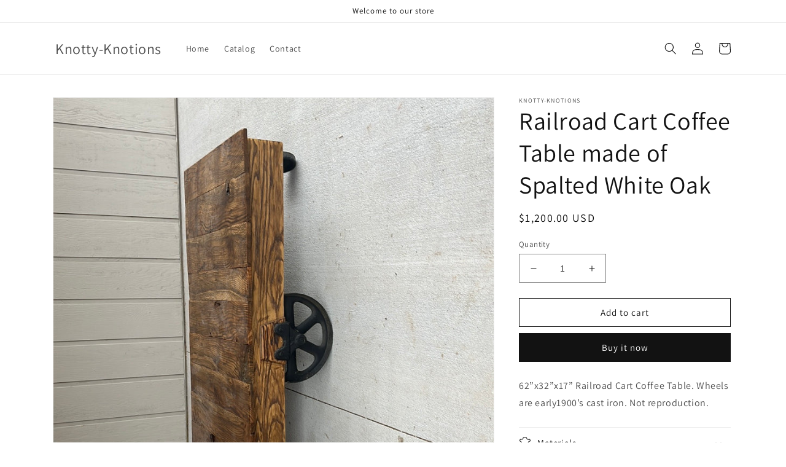

--- FILE ---
content_type: text/html; charset=utf-8
request_url: https://knottyknotions.com/products/railroad-cart-coffee-table-made-of-spalted-white-oak
body_size: 27302
content:
<!doctype html>
<html class="no-js" lang="en">
  <head>
    <meta charset="utf-8">
    <meta http-equiv="X-UA-Compatible" content="IE=edge">
    <meta name="viewport" content="width=device-width,initial-scale=1">
    <meta name="theme-color" content="">
    <link rel="canonical" href="https://knottyknotions.com/products/railroad-cart-coffee-table-made-of-spalted-white-oak">
    <link rel="preconnect" href="https://cdn.shopify.com" crossorigin><link rel="preconnect" href="https://fonts.shopifycdn.com" crossorigin><title>
      Railroad Cart Coffee Table made of Spalted White Oak
 &ndash; Knotty-Knotions</title>

    
      <meta name="description" content="62”x32”x17” Railroad Cart Coffee Table. Wheels are early1900’s cast iron. Not reproduction.">
    

    

<meta property="og:site_name" content="Knotty-Knotions">
<meta property="og:url" content="https://knottyknotions.com/products/railroad-cart-coffee-table-made-of-spalted-white-oak">
<meta property="og:title" content="Railroad Cart Coffee Table made of Spalted White Oak">
<meta property="og:type" content="product">
<meta property="og:description" content="62”x32”x17” Railroad Cart Coffee Table. Wheels are early1900’s cast iron. Not reproduction."><meta property="og:image" content="http://knottyknotions.com/cdn/shop/products/image.jpg?v=1673554213">
  <meta property="og:image:secure_url" content="https://knottyknotions.com/cdn/shop/products/image.jpg?v=1673554213">
  <meta property="og:image:width" content="1080">
  <meta property="og:image:height" content="1081"><meta property="og:price:amount" content="1,200.00">
  <meta property="og:price:currency" content="USD"><meta name="twitter:card" content="summary_large_image">
<meta name="twitter:title" content="Railroad Cart Coffee Table made of Spalted White Oak">
<meta name="twitter:description" content="62”x32”x17” Railroad Cart Coffee Table. Wheels are early1900’s cast iron. Not reproduction.">


    <script src="//knottyknotions.com/cdn/shop/t/1/assets/global.js?v=149496944046504657681673551927" defer="defer"></script>
    <script>window.performance && window.performance.mark && window.performance.mark('shopify.content_for_header.start');</script><meta id="shopify-digital-wallet" name="shopify-digital-wallet" content="/70724682042/digital_wallets/dialog">
<meta name="shopify-checkout-api-token" content="8bd5483bd1f818a05d2081239cab3214">
<meta id="in-context-paypal-metadata" data-shop-id="70724682042" data-venmo-supported="true" data-environment="production" data-locale="en_US" data-paypal-v4="true" data-currency="USD">
<link rel="alternate" type="application/json+oembed" href="https://knottyknotions.com/products/railroad-cart-coffee-table-made-of-spalted-white-oak.oembed">
<script async="async" src="/checkouts/internal/preloads.js?locale=en-US"></script>
<script id="shopify-features" type="application/json">{"accessToken":"8bd5483bd1f818a05d2081239cab3214","betas":["rich-media-storefront-analytics"],"domain":"knottyknotions.com","predictiveSearch":true,"shopId":70724682042,"locale":"en"}</script>
<script>var Shopify = Shopify || {};
Shopify.shop = "knotty-knotions.myshopify.com";
Shopify.locale = "en";
Shopify.currency = {"active":"USD","rate":"1.0"};
Shopify.country = "US";
Shopify.theme = {"name":"Dawn","id":141962740026,"schema_name":"Dawn","schema_version":"7.0.1","theme_store_id":887,"role":"main"};
Shopify.theme.handle = "null";
Shopify.theme.style = {"id":null,"handle":null};
Shopify.cdnHost = "knottyknotions.com/cdn";
Shopify.routes = Shopify.routes || {};
Shopify.routes.root = "/";</script>
<script type="module">!function(o){(o.Shopify=o.Shopify||{}).modules=!0}(window);</script>
<script>!function(o){function n(){var o=[];function n(){o.push(Array.prototype.slice.apply(arguments))}return n.q=o,n}var t=o.Shopify=o.Shopify||{};t.loadFeatures=n(),t.autoloadFeatures=n()}(window);</script>
<script id="shop-js-analytics" type="application/json">{"pageType":"product"}</script>
<script defer="defer" async type="module" src="//knottyknotions.com/cdn/shopifycloud/shop-js/modules/v2/client.init-shop-cart-sync_C5BV16lS.en.esm.js"></script>
<script defer="defer" async type="module" src="//knottyknotions.com/cdn/shopifycloud/shop-js/modules/v2/chunk.common_CygWptCX.esm.js"></script>
<script type="module">
  await import("//knottyknotions.com/cdn/shopifycloud/shop-js/modules/v2/client.init-shop-cart-sync_C5BV16lS.en.esm.js");
await import("//knottyknotions.com/cdn/shopifycloud/shop-js/modules/v2/chunk.common_CygWptCX.esm.js");

  window.Shopify.SignInWithShop?.initShopCartSync?.({"fedCMEnabled":true,"windoidEnabled":true});

</script>
<script id="__st">var __st={"a":70724682042,"offset":-21600,"reqid":"22756a1b-4835-4c99-a404-fd808f865d2e-1768736005","pageurl":"knottyknotions.com\/products\/railroad-cart-coffee-table-made-of-spalted-white-oak","u":"c28d151b7d50","p":"product","rtyp":"product","rid":8081102700858};</script>
<script>window.ShopifyPaypalV4VisibilityTracking = true;</script>
<script id="captcha-bootstrap">!function(){'use strict';const t='contact',e='account',n='new_comment',o=[[t,t],['blogs',n],['comments',n],[t,'customer']],c=[[e,'customer_login'],[e,'guest_login'],[e,'recover_customer_password'],[e,'create_customer']],r=t=>t.map((([t,e])=>`form[action*='/${t}']:not([data-nocaptcha='true']) input[name='form_type'][value='${e}']`)).join(','),a=t=>()=>t?[...document.querySelectorAll(t)].map((t=>t.form)):[];function s(){const t=[...o],e=r(t);return a(e)}const i='password',u='form_key',d=['recaptcha-v3-token','g-recaptcha-response','h-captcha-response',i],f=()=>{try{return window.sessionStorage}catch{return}},m='__shopify_v',_=t=>t.elements[u];function p(t,e,n=!1){try{const o=window.sessionStorage,c=JSON.parse(o.getItem(e)),{data:r}=function(t){const{data:e,action:n}=t;return t[m]||n?{data:e,action:n}:{data:t,action:n}}(c);for(const[e,n]of Object.entries(r))t.elements[e]&&(t.elements[e].value=n);n&&o.removeItem(e)}catch(o){console.error('form repopulation failed',{error:o})}}const l='form_type',E='cptcha';function T(t){t.dataset[E]=!0}const w=window,h=w.document,L='Shopify',v='ce_forms',y='captcha';let A=!1;((t,e)=>{const n=(g='f06e6c50-85a8-45c8-87d0-21a2b65856fe',I='https://cdn.shopify.com/shopifycloud/storefront-forms-hcaptcha/ce_storefront_forms_captcha_hcaptcha.v1.5.2.iife.js',D={infoText:'Protected by hCaptcha',privacyText:'Privacy',termsText:'Terms'},(t,e,n)=>{const o=w[L][v],c=o.bindForm;if(c)return c(t,g,e,D).then(n);var r;o.q.push([[t,g,e,D],n]),r=I,A||(h.body.append(Object.assign(h.createElement('script'),{id:'captcha-provider',async:!0,src:r})),A=!0)});var g,I,D;w[L]=w[L]||{},w[L][v]=w[L][v]||{},w[L][v].q=[],w[L][y]=w[L][y]||{},w[L][y].protect=function(t,e){n(t,void 0,e),T(t)},Object.freeze(w[L][y]),function(t,e,n,w,h,L){const[v,y,A,g]=function(t,e,n){const i=e?o:[],u=t?c:[],d=[...i,...u],f=r(d),m=r(i),_=r(d.filter((([t,e])=>n.includes(e))));return[a(f),a(m),a(_),s()]}(w,h,L),I=t=>{const e=t.target;return e instanceof HTMLFormElement?e:e&&e.form},D=t=>v().includes(t);t.addEventListener('submit',(t=>{const e=I(t);if(!e)return;const n=D(e)&&!e.dataset.hcaptchaBound&&!e.dataset.recaptchaBound,o=_(e),c=g().includes(e)&&(!o||!o.value);(n||c)&&t.preventDefault(),c&&!n&&(function(t){try{if(!f())return;!function(t){const e=f();if(!e)return;const n=_(t);if(!n)return;const o=n.value;o&&e.removeItem(o)}(t);const e=Array.from(Array(32),(()=>Math.random().toString(36)[2])).join('');!function(t,e){_(t)||t.append(Object.assign(document.createElement('input'),{type:'hidden',name:u})),t.elements[u].value=e}(t,e),function(t,e){const n=f();if(!n)return;const o=[...t.querySelectorAll(`input[type='${i}']`)].map((({name:t})=>t)),c=[...d,...o],r={};for(const[a,s]of new FormData(t).entries())c.includes(a)||(r[a]=s);n.setItem(e,JSON.stringify({[m]:1,action:t.action,data:r}))}(t,e)}catch(e){console.error('failed to persist form',e)}}(e),e.submit())}));const S=(t,e)=>{t&&!t.dataset[E]&&(n(t,e.some((e=>e===t))),T(t))};for(const o of['focusin','change'])t.addEventListener(o,(t=>{const e=I(t);D(e)&&S(e,y())}));const B=e.get('form_key'),M=e.get(l),P=B&&M;t.addEventListener('DOMContentLoaded',(()=>{const t=y();if(P)for(const e of t)e.elements[l].value===M&&p(e,B);[...new Set([...A(),...v().filter((t=>'true'===t.dataset.shopifyCaptcha))])].forEach((e=>S(e,t)))}))}(h,new URLSearchParams(w.location.search),n,t,e,['guest_login'])})(!0,!0)}();</script>
<script integrity="sha256-4kQ18oKyAcykRKYeNunJcIwy7WH5gtpwJnB7kiuLZ1E=" data-source-attribution="shopify.loadfeatures" defer="defer" src="//knottyknotions.com/cdn/shopifycloud/storefront/assets/storefront/load_feature-a0a9edcb.js" crossorigin="anonymous"></script>
<script data-source-attribution="shopify.dynamic_checkout.dynamic.init">var Shopify=Shopify||{};Shopify.PaymentButton=Shopify.PaymentButton||{isStorefrontPortableWallets:!0,init:function(){window.Shopify.PaymentButton.init=function(){};var t=document.createElement("script");t.src="https://knottyknotions.com/cdn/shopifycloud/portable-wallets/latest/portable-wallets.en.js",t.type="module",document.head.appendChild(t)}};
</script>
<script data-source-attribution="shopify.dynamic_checkout.buyer_consent">
  function portableWalletsHideBuyerConsent(e){var t=document.getElementById("shopify-buyer-consent"),n=document.getElementById("shopify-subscription-policy-button");t&&n&&(t.classList.add("hidden"),t.setAttribute("aria-hidden","true"),n.removeEventListener("click",e))}function portableWalletsShowBuyerConsent(e){var t=document.getElementById("shopify-buyer-consent"),n=document.getElementById("shopify-subscription-policy-button");t&&n&&(t.classList.remove("hidden"),t.removeAttribute("aria-hidden"),n.addEventListener("click",e))}window.Shopify?.PaymentButton&&(window.Shopify.PaymentButton.hideBuyerConsent=portableWalletsHideBuyerConsent,window.Shopify.PaymentButton.showBuyerConsent=portableWalletsShowBuyerConsent);
</script>
<script>
  function portableWalletsCleanup(e){e&&e.src&&console.error("Failed to load portable wallets script "+e.src);var t=document.querySelectorAll("shopify-accelerated-checkout .shopify-payment-button__skeleton, shopify-accelerated-checkout-cart .wallet-cart-button__skeleton"),e=document.getElementById("shopify-buyer-consent");for(let e=0;e<t.length;e++)t[e].remove();e&&e.remove()}function portableWalletsNotLoadedAsModule(e){e instanceof ErrorEvent&&"string"==typeof e.message&&e.message.includes("import.meta")&&"string"==typeof e.filename&&e.filename.includes("portable-wallets")&&(window.removeEventListener("error",portableWalletsNotLoadedAsModule),window.Shopify.PaymentButton.failedToLoad=e,"loading"===document.readyState?document.addEventListener("DOMContentLoaded",window.Shopify.PaymentButton.init):window.Shopify.PaymentButton.init())}window.addEventListener("error",portableWalletsNotLoadedAsModule);
</script>

<script type="module" src="https://knottyknotions.com/cdn/shopifycloud/portable-wallets/latest/portable-wallets.en.js" onError="portableWalletsCleanup(this)" crossorigin="anonymous"></script>
<script nomodule>
  document.addEventListener("DOMContentLoaded", portableWalletsCleanup);
</script>

<link id="shopify-accelerated-checkout-styles" rel="stylesheet" media="screen" href="https://knottyknotions.com/cdn/shopifycloud/portable-wallets/latest/accelerated-checkout-backwards-compat.css" crossorigin="anonymous">
<style id="shopify-accelerated-checkout-cart">
        #shopify-buyer-consent {
  margin-top: 1em;
  display: inline-block;
  width: 100%;
}

#shopify-buyer-consent.hidden {
  display: none;
}

#shopify-subscription-policy-button {
  background: none;
  border: none;
  padding: 0;
  text-decoration: underline;
  font-size: inherit;
  cursor: pointer;
}

#shopify-subscription-policy-button::before {
  box-shadow: none;
}

      </style>
<script id="sections-script" data-sections="header,footer" defer="defer" src="//knottyknotions.com/cdn/shop/t/1/compiled_assets/scripts.js?v=24"></script>
<script>window.performance && window.performance.mark && window.performance.mark('shopify.content_for_header.end');</script>


    <style data-shopify>
      @font-face {
  font-family: Assistant;
  font-weight: 400;
  font-style: normal;
  font-display: swap;
  src: url("//knottyknotions.com/cdn/fonts/assistant/assistant_n4.9120912a469cad1cc292572851508ca49d12e768.woff2") format("woff2"),
       url("//knottyknotions.com/cdn/fonts/assistant/assistant_n4.6e9875ce64e0fefcd3f4446b7ec9036b3ddd2985.woff") format("woff");
}

      @font-face {
  font-family: Assistant;
  font-weight: 700;
  font-style: normal;
  font-display: swap;
  src: url("//knottyknotions.com/cdn/fonts/assistant/assistant_n7.bf44452348ec8b8efa3aa3068825305886b1c83c.woff2") format("woff2"),
       url("//knottyknotions.com/cdn/fonts/assistant/assistant_n7.0c887fee83f6b3bda822f1150b912c72da0f7b64.woff") format("woff");
}

      
      
      @font-face {
  font-family: Assistant;
  font-weight: 400;
  font-style: normal;
  font-display: swap;
  src: url("//knottyknotions.com/cdn/fonts/assistant/assistant_n4.9120912a469cad1cc292572851508ca49d12e768.woff2") format("woff2"),
       url("//knottyknotions.com/cdn/fonts/assistant/assistant_n4.6e9875ce64e0fefcd3f4446b7ec9036b3ddd2985.woff") format("woff");
}


      :root {
        --font-body-family: Assistant, sans-serif;
        --font-body-style: normal;
        --font-body-weight: 400;
        --font-body-weight-bold: 700;

        --font-heading-family: Assistant, sans-serif;
        --font-heading-style: normal;
        --font-heading-weight: 400;

        --font-body-scale: 1.0;
        --font-heading-scale: 1.0;

        --color-base-text: 18, 18, 18;
        --color-shadow: 18, 18, 18;
        --color-base-background-1: 255, 255, 255;
        --color-base-background-2: 243, 243, 243;
        --color-base-solid-button-labels: 255, 255, 255;
        --color-base-outline-button-labels: 18, 18, 18;
        --color-base-accent-1: 18, 18, 18;
        --color-base-accent-2: 51, 79, 180;
        --payment-terms-background-color: #ffffff;

        --gradient-base-background-1: #ffffff;
        --gradient-base-background-2: #f3f3f3;
        --gradient-base-accent-1: #121212;
        --gradient-base-accent-2: #334fb4;

        --media-padding: px;
        --media-border-opacity: 0.05;
        --media-border-width: 1px;
        --media-radius: 0px;
        --media-shadow-opacity: 0.0;
        --media-shadow-horizontal-offset: 0px;
        --media-shadow-vertical-offset: 4px;
        --media-shadow-blur-radius: 5px;
        --media-shadow-visible: 0;

        --page-width: 120rem;
        --page-width-margin: 0rem;

        --product-card-image-padding: 0.0rem;
        --product-card-corner-radius: 0.0rem;
        --product-card-text-alignment: left;
        --product-card-border-width: 0.0rem;
        --product-card-border-opacity: 0.1;
        --product-card-shadow-opacity: 0.0;
        --product-card-shadow-visible: 0;
        --product-card-shadow-horizontal-offset: 0.0rem;
        --product-card-shadow-vertical-offset: 0.4rem;
        --product-card-shadow-blur-radius: 0.5rem;

        --collection-card-image-padding: 0.0rem;
        --collection-card-corner-radius: 0.0rem;
        --collection-card-text-alignment: left;
        --collection-card-border-width: 0.0rem;
        --collection-card-border-opacity: 0.1;
        --collection-card-shadow-opacity: 0.0;
        --collection-card-shadow-visible: 0;
        --collection-card-shadow-horizontal-offset: 0.0rem;
        --collection-card-shadow-vertical-offset: 0.4rem;
        --collection-card-shadow-blur-radius: 0.5rem;

        --blog-card-image-padding: 0.0rem;
        --blog-card-corner-radius: 0.0rem;
        --blog-card-text-alignment: left;
        --blog-card-border-width: 0.0rem;
        --blog-card-border-opacity: 0.1;
        --blog-card-shadow-opacity: 0.0;
        --blog-card-shadow-visible: 0;
        --blog-card-shadow-horizontal-offset: 0.0rem;
        --blog-card-shadow-vertical-offset: 0.4rem;
        --blog-card-shadow-blur-radius: 0.5rem;

        --badge-corner-radius: 4.0rem;

        --popup-border-width: 1px;
        --popup-border-opacity: 0.1;
        --popup-corner-radius: 0px;
        --popup-shadow-opacity: 0.0;
        --popup-shadow-horizontal-offset: 0px;
        --popup-shadow-vertical-offset: 4px;
        --popup-shadow-blur-radius: 5px;

        --drawer-border-width: 1px;
        --drawer-border-opacity: 0.1;
        --drawer-shadow-opacity: 0.0;
        --drawer-shadow-horizontal-offset: 0px;
        --drawer-shadow-vertical-offset: 4px;
        --drawer-shadow-blur-radius: 5px;

        --spacing-sections-desktop: 0px;
        --spacing-sections-mobile: 0px;

        --grid-desktop-vertical-spacing: 8px;
        --grid-desktop-horizontal-spacing: 8px;
        --grid-mobile-vertical-spacing: 4px;
        --grid-mobile-horizontal-spacing: 4px;

        --text-boxes-border-opacity: 0.1;
        --text-boxes-border-width: 0px;
        --text-boxes-radius: 0px;
        --text-boxes-shadow-opacity: 0.0;
        --text-boxes-shadow-visible: 0;
        --text-boxes-shadow-horizontal-offset: 0px;
        --text-boxes-shadow-vertical-offset: 4px;
        --text-boxes-shadow-blur-radius: 5px;

        --buttons-radius: 0px;
        --buttons-radius-outset: 0px;
        --buttons-border-width: 1px;
        --buttons-border-opacity: 1.0;
        --buttons-shadow-opacity: 0.0;
        --buttons-shadow-visible: 0;
        --buttons-shadow-horizontal-offset: 0px;
        --buttons-shadow-vertical-offset: 4px;
        --buttons-shadow-blur-radius: 5px;
        --buttons-border-offset: 0px;

        --inputs-radius: 0px;
        --inputs-border-width: 1px;
        --inputs-border-opacity: 0.55;
        --inputs-shadow-opacity: 0.0;
        --inputs-shadow-horizontal-offset: 0px;
        --inputs-margin-offset: 0px;
        --inputs-shadow-vertical-offset: 4px;
        --inputs-shadow-blur-radius: 5px;
        --inputs-radius-outset: 0px;

        --variant-pills-radius: 40px;
        --variant-pills-border-width: 1px;
        --variant-pills-border-opacity: 0.55;
        --variant-pills-shadow-opacity: 0.0;
        --variant-pills-shadow-horizontal-offset: 0px;
        --variant-pills-shadow-vertical-offset: 4px;
        --variant-pills-shadow-blur-radius: 5px;
      }

      *,
      *::before,
      *::after {
        box-sizing: inherit;
      }

      html {
        box-sizing: border-box;
        font-size: calc(var(--font-body-scale) * 62.5%);
        height: 100%;
      }

      body {
        display: grid;
        grid-template-rows: auto auto 1fr auto;
        grid-template-columns: 100%;
        min-height: 100%;
        margin: 0;
        font-size: 1.5rem;
        letter-spacing: 0.06rem;
        line-height: calc(1 + 0.8 / var(--font-body-scale));
        font-family: var(--font-body-family);
        font-style: var(--font-body-style);
        font-weight: var(--font-body-weight);
      }

      @media screen and (min-width: 750px) {
        body {
          font-size: 1.6rem;
        }
      }
    </style>

    <link href="//knottyknotions.com/cdn/shop/t/1/assets/base.css?v=88290808517547527771673551946" rel="stylesheet" type="text/css" media="all" />
<link rel="preload" as="font" href="//knottyknotions.com/cdn/fonts/assistant/assistant_n4.9120912a469cad1cc292572851508ca49d12e768.woff2" type="font/woff2" crossorigin><link rel="preload" as="font" href="//knottyknotions.com/cdn/fonts/assistant/assistant_n4.9120912a469cad1cc292572851508ca49d12e768.woff2" type="font/woff2" crossorigin><link rel="stylesheet" href="//knottyknotions.com/cdn/shop/t/1/assets/component-predictive-search.css?v=83512081251802922551673551922" media="print" onload="this.media='all'"><script>document.documentElement.className = document.documentElement.className.replace('no-js', 'js');
    if (Shopify.designMode) {
      document.documentElement.classList.add('shopify-design-mode');
    }
    </script>
  <link href="https://monorail-edge.shopifysvc.com" rel="dns-prefetch">
<script>(function(){if ("sendBeacon" in navigator && "performance" in window) {try {var session_token_from_headers = performance.getEntriesByType('navigation')[0].serverTiming.find(x => x.name == '_s').description;} catch {var session_token_from_headers = undefined;}var session_cookie_matches = document.cookie.match(/_shopify_s=([^;]*)/);var session_token_from_cookie = session_cookie_matches && session_cookie_matches.length === 2 ? session_cookie_matches[1] : "";var session_token = session_token_from_headers || session_token_from_cookie || "";function handle_abandonment_event(e) {var entries = performance.getEntries().filter(function(entry) {return /monorail-edge.shopifysvc.com/.test(entry.name);});if (!window.abandonment_tracked && entries.length === 0) {window.abandonment_tracked = true;var currentMs = Date.now();var navigation_start = performance.timing.navigationStart;var payload = {shop_id: 70724682042,url: window.location.href,navigation_start,duration: currentMs - navigation_start,session_token,page_type: "product"};window.navigator.sendBeacon("https://monorail-edge.shopifysvc.com/v1/produce", JSON.stringify({schema_id: "online_store_buyer_site_abandonment/1.1",payload: payload,metadata: {event_created_at_ms: currentMs,event_sent_at_ms: currentMs}}));}}window.addEventListener('pagehide', handle_abandonment_event);}}());</script>
<script id="web-pixels-manager-setup">(function e(e,d,r,n,o){if(void 0===o&&(o={}),!Boolean(null===(a=null===(i=window.Shopify)||void 0===i?void 0:i.analytics)||void 0===a?void 0:a.replayQueue)){var i,a;window.Shopify=window.Shopify||{};var t=window.Shopify;t.analytics=t.analytics||{};var s=t.analytics;s.replayQueue=[],s.publish=function(e,d,r){return s.replayQueue.push([e,d,r]),!0};try{self.performance.mark("wpm:start")}catch(e){}var l=function(){var e={modern:/Edge?\/(1{2}[4-9]|1[2-9]\d|[2-9]\d{2}|\d{4,})\.\d+(\.\d+|)|Firefox\/(1{2}[4-9]|1[2-9]\d|[2-9]\d{2}|\d{4,})\.\d+(\.\d+|)|Chrom(ium|e)\/(9{2}|\d{3,})\.\d+(\.\d+|)|(Maci|X1{2}).+ Version\/(15\.\d+|(1[6-9]|[2-9]\d|\d{3,})\.\d+)([,.]\d+|)( \(\w+\)|)( Mobile\/\w+|) Safari\/|Chrome.+OPR\/(9{2}|\d{3,})\.\d+\.\d+|(CPU[ +]OS|iPhone[ +]OS|CPU[ +]iPhone|CPU IPhone OS|CPU iPad OS)[ +]+(15[._]\d+|(1[6-9]|[2-9]\d|\d{3,})[._]\d+)([._]\d+|)|Android:?[ /-](13[3-9]|1[4-9]\d|[2-9]\d{2}|\d{4,})(\.\d+|)(\.\d+|)|Android.+Firefox\/(13[5-9]|1[4-9]\d|[2-9]\d{2}|\d{4,})\.\d+(\.\d+|)|Android.+Chrom(ium|e)\/(13[3-9]|1[4-9]\d|[2-9]\d{2}|\d{4,})\.\d+(\.\d+|)|SamsungBrowser\/([2-9]\d|\d{3,})\.\d+/,legacy:/Edge?\/(1[6-9]|[2-9]\d|\d{3,})\.\d+(\.\d+|)|Firefox\/(5[4-9]|[6-9]\d|\d{3,})\.\d+(\.\d+|)|Chrom(ium|e)\/(5[1-9]|[6-9]\d|\d{3,})\.\d+(\.\d+|)([\d.]+$|.*Safari\/(?![\d.]+ Edge\/[\d.]+$))|(Maci|X1{2}).+ Version\/(10\.\d+|(1[1-9]|[2-9]\d|\d{3,})\.\d+)([,.]\d+|)( \(\w+\)|)( Mobile\/\w+|) Safari\/|Chrome.+OPR\/(3[89]|[4-9]\d|\d{3,})\.\d+\.\d+|(CPU[ +]OS|iPhone[ +]OS|CPU[ +]iPhone|CPU IPhone OS|CPU iPad OS)[ +]+(10[._]\d+|(1[1-9]|[2-9]\d|\d{3,})[._]\d+)([._]\d+|)|Android:?[ /-](13[3-9]|1[4-9]\d|[2-9]\d{2}|\d{4,})(\.\d+|)(\.\d+|)|Mobile Safari.+OPR\/([89]\d|\d{3,})\.\d+\.\d+|Android.+Firefox\/(13[5-9]|1[4-9]\d|[2-9]\d{2}|\d{4,})\.\d+(\.\d+|)|Android.+Chrom(ium|e)\/(13[3-9]|1[4-9]\d|[2-9]\d{2}|\d{4,})\.\d+(\.\d+|)|Android.+(UC? ?Browser|UCWEB|U3)[ /]?(15\.([5-9]|\d{2,})|(1[6-9]|[2-9]\d|\d{3,})\.\d+)\.\d+|SamsungBrowser\/(5\.\d+|([6-9]|\d{2,})\.\d+)|Android.+MQ{2}Browser\/(14(\.(9|\d{2,})|)|(1[5-9]|[2-9]\d|\d{3,})(\.\d+|))(\.\d+|)|K[Aa][Ii]OS\/(3\.\d+|([4-9]|\d{2,})\.\d+)(\.\d+|)/},d=e.modern,r=e.legacy,n=navigator.userAgent;return n.match(d)?"modern":n.match(r)?"legacy":"unknown"}(),u="modern"===l?"modern":"legacy",c=(null!=n?n:{modern:"",legacy:""})[u],f=function(e){return[e.baseUrl,"/wpm","/b",e.hashVersion,"modern"===e.buildTarget?"m":"l",".js"].join("")}({baseUrl:d,hashVersion:r,buildTarget:u}),m=function(e){var d=e.version,r=e.bundleTarget,n=e.surface,o=e.pageUrl,i=e.monorailEndpoint;return{emit:function(e){var a=e.status,t=e.errorMsg,s=(new Date).getTime(),l=JSON.stringify({metadata:{event_sent_at_ms:s},events:[{schema_id:"web_pixels_manager_load/3.1",payload:{version:d,bundle_target:r,page_url:o,status:a,surface:n,error_msg:t},metadata:{event_created_at_ms:s}}]});if(!i)return console&&console.warn&&console.warn("[Web Pixels Manager] No Monorail endpoint provided, skipping logging."),!1;try{return self.navigator.sendBeacon.bind(self.navigator)(i,l)}catch(e){}var u=new XMLHttpRequest;try{return u.open("POST",i,!0),u.setRequestHeader("Content-Type","text/plain"),u.send(l),!0}catch(e){return console&&console.warn&&console.warn("[Web Pixels Manager] Got an unhandled error while logging to Monorail."),!1}}}}({version:r,bundleTarget:l,surface:e.surface,pageUrl:self.location.href,monorailEndpoint:e.monorailEndpoint});try{o.browserTarget=l,function(e){var d=e.src,r=e.async,n=void 0===r||r,o=e.onload,i=e.onerror,a=e.sri,t=e.scriptDataAttributes,s=void 0===t?{}:t,l=document.createElement("script"),u=document.querySelector("head"),c=document.querySelector("body");if(l.async=n,l.src=d,a&&(l.integrity=a,l.crossOrigin="anonymous"),s)for(var f in s)if(Object.prototype.hasOwnProperty.call(s,f))try{l.dataset[f]=s[f]}catch(e){}if(o&&l.addEventListener("load",o),i&&l.addEventListener("error",i),u)u.appendChild(l);else{if(!c)throw new Error("Did not find a head or body element to append the script");c.appendChild(l)}}({src:f,async:!0,onload:function(){if(!function(){var e,d;return Boolean(null===(d=null===(e=window.Shopify)||void 0===e?void 0:e.analytics)||void 0===d?void 0:d.initialized)}()){var d=window.webPixelsManager.init(e)||void 0;if(d){var r=window.Shopify.analytics;r.replayQueue.forEach((function(e){var r=e[0],n=e[1],o=e[2];d.publishCustomEvent(r,n,o)})),r.replayQueue=[],r.publish=d.publishCustomEvent,r.visitor=d.visitor,r.initialized=!0}}},onerror:function(){return m.emit({status:"failed",errorMsg:"".concat(f," has failed to load")})},sri:function(e){var d=/^sha384-[A-Za-z0-9+/=]+$/;return"string"==typeof e&&d.test(e)}(c)?c:"",scriptDataAttributes:o}),m.emit({status:"loading"})}catch(e){m.emit({status:"failed",errorMsg:(null==e?void 0:e.message)||"Unknown error"})}}})({shopId: 70724682042,storefrontBaseUrl: "https://knottyknotions.com",extensionsBaseUrl: "https://extensions.shopifycdn.com/cdn/shopifycloud/web-pixels-manager",monorailEndpoint: "https://monorail-edge.shopifysvc.com/unstable/produce_batch",surface: "storefront-renderer",enabledBetaFlags: ["2dca8a86"],webPixelsConfigList: [{"id":"shopify-app-pixel","configuration":"{}","eventPayloadVersion":"v1","runtimeContext":"STRICT","scriptVersion":"0450","apiClientId":"shopify-pixel","type":"APP","privacyPurposes":["ANALYTICS","MARKETING"]},{"id":"shopify-custom-pixel","eventPayloadVersion":"v1","runtimeContext":"LAX","scriptVersion":"0450","apiClientId":"shopify-pixel","type":"CUSTOM","privacyPurposes":["ANALYTICS","MARKETING"]}],isMerchantRequest: false,initData: {"shop":{"name":"Knotty-Knotions","paymentSettings":{"currencyCode":"USD"},"myshopifyDomain":"knotty-knotions.myshopify.com","countryCode":"US","storefrontUrl":"https:\/\/knottyknotions.com"},"customer":null,"cart":null,"checkout":null,"productVariants":[{"price":{"amount":1200.0,"currencyCode":"USD"},"product":{"title":"Railroad Cart Coffee Table made of Spalted White Oak","vendor":"Knotty-Knotions","id":"8081102700858","untranslatedTitle":"Railroad Cart Coffee Table made of Spalted White Oak","url":"\/products\/railroad-cart-coffee-table-made-of-spalted-white-oak","type":""},"id":"44286969479482","image":{"src":"\/\/knottyknotions.com\/cdn\/shop\/products\/image.jpg?v=1673554213"},"sku":null,"title":"Default Title","untranslatedTitle":"Default Title"}],"purchasingCompany":null},},"https://knottyknotions.com/cdn","fcfee988w5aeb613cpc8e4bc33m6693e112",{"modern":"","legacy":""},{"shopId":"70724682042","storefrontBaseUrl":"https:\/\/knottyknotions.com","extensionBaseUrl":"https:\/\/extensions.shopifycdn.com\/cdn\/shopifycloud\/web-pixels-manager","surface":"storefront-renderer","enabledBetaFlags":"[\"2dca8a86\"]","isMerchantRequest":"false","hashVersion":"fcfee988w5aeb613cpc8e4bc33m6693e112","publish":"custom","events":"[[\"page_viewed\",{}],[\"product_viewed\",{\"productVariant\":{\"price\":{\"amount\":1200.0,\"currencyCode\":\"USD\"},\"product\":{\"title\":\"Railroad Cart Coffee Table made of Spalted White Oak\",\"vendor\":\"Knotty-Knotions\",\"id\":\"8081102700858\",\"untranslatedTitle\":\"Railroad Cart Coffee Table made of Spalted White Oak\",\"url\":\"\/products\/railroad-cart-coffee-table-made-of-spalted-white-oak\",\"type\":\"\"},\"id\":\"44286969479482\",\"image\":{\"src\":\"\/\/knottyknotions.com\/cdn\/shop\/products\/image.jpg?v=1673554213\"},\"sku\":null,\"title\":\"Default Title\",\"untranslatedTitle\":\"Default Title\"}}]]"});</script><script>
  window.ShopifyAnalytics = window.ShopifyAnalytics || {};
  window.ShopifyAnalytics.meta = window.ShopifyAnalytics.meta || {};
  window.ShopifyAnalytics.meta.currency = 'USD';
  var meta = {"product":{"id":8081102700858,"gid":"gid:\/\/shopify\/Product\/8081102700858","vendor":"Knotty-Knotions","type":"","handle":"railroad-cart-coffee-table-made-of-spalted-white-oak","variants":[{"id":44286969479482,"price":120000,"name":"Railroad Cart Coffee Table made of Spalted White Oak","public_title":null,"sku":null}],"remote":false},"page":{"pageType":"product","resourceType":"product","resourceId":8081102700858,"requestId":"22756a1b-4835-4c99-a404-fd808f865d2e-1768736005"}};
  for (var attr in meta) {
    window.ShopifyAnalytics.meta[attr] = meta[attr];
  }
</script>
<script class="analytics">
  (function () {
    var customDocumentWrite = function(content) {
      var jquery = null;

      if (window.jQuery) {
        jquery = window.jQuery;
      } else if (window.Checkout && window.Checkout.$) {
        jquery = window.Checkout.$;
      }

      if (jquery) {
        jquery('body').append(content);
      }
    };

    var hasLoggedConversion = function(token) {
      if (token) {
        return document.cookie.indexOf('loggedConversion=' + token) !== -1;
      }
      return false;
    }

    var setCookieIfConversion = function(token) {
      if (token) {
        var twoMonthsFromNow = new Date(Date.now());
        twoMonthsFromNow.setMonth(twoMonthsFromNow.getMonth() + 2);

        document.cookie = 'loggedConversion=' + token + '; expires=' + twoMonthsFromNow;
      }
    }

    var trekkie = window.ShopifyAnalytics.lib = window.trekkie = window.trekkie || [];
    if (trekkie.integrations) {
      return;
    }
    trekkie.methods = [
      'identify',
      'page',
      'ready',
      'track',
      'trackForm',
      'trackLink'
    ];
    trekkie.factory = function(method) {
      return function() {
        var args = Array.prototype.slice.call(arguments);
        args.unshift(method);
        trekkie.push(args);
        return trekkie;
      };
    };
    for (var i = 0; i < trekkie.methods.length; i++) {
      var key = trekkie.methods[i];
      trekkie[key] = trekkie.factory(key);
    }
    trekkie.load = function(config) {
      trekkie.config = config || {};
      trekkie.config.initialDocumentCookie = document.cookie;
      var first = document.getElementsByTagName('script')[0];
      var script = document.createElement('script');
      script.type = 'text/javascript';
      script.onerror = function(e) {
        var scriptFallback = document.createElement('script');
        scriptFallback.type = 'text/javascript';
        scriptFallback.onerror = function(error) {
                var Monorail = {
      produce: function produce(monorailDomain, schemaId, payload) {
        var currentMs = new Date().getTime();
        var event = {
          schema_id: schemaId,
          payload: payload,
          metadata: {
            event_created_at_ms: currentMs,
            event_sent_at_ms: currentMs
          }
        };
        return Monorail.sendRequest("https://" + monorailDomain + "/v1/produce", JSON.stringify(event));
      },
      sendRequest: function sendRequest(endpointUrl, payload) {
        // Try the sendBeacon API
        if (window && window.navigator && typeof window.navigator.sendBeacon === 'function' && typeof window.Blob === 'function' && !Monorail.isIos12()) {
          var blobData = new window.Blob([payload], {
            type: 'text/plain'
          });

          if (window.navigator.sendBeacon(endpointUrl, blobData)) {
            return true;
          } // sendBeacon was not successful

        } // XHR beacon

        var xhr = new XMLHttpRequest();

        try {
          xhr.open('POST', endpointUrl);
          xhr.setRequestHeader('Content-Type', 'text/plain');
          xhr.send(payload);
        } catch (e) {
          console.log(e);
        }

        return false;
      },
      isIos12: function isIos12() {
        return window.navigator.userAgent.lastIndexOf('iPhone; CPU iPhone OS 12_') !== -1 || window.navigator.userAgent.lastIndexOf('iPad; CPU OS 12_') !== -1;
      }
    };
    Monorail.produce('monorail-edge.shopifysvc.com',
      'trekkie_storefront_load_errors/1.1',
      {shop_id: 70724682042,
      theme_id: 141962740026,
      app_name: "storefront",
      context_url: window.location.href,
      source_url: "//knottyknotions.com/cdn/s/trekkie.storefront.cd680fe47e6c39ca5d5df5f0a32d569bc48c0f27.min.js"});

        };
        scriptFallback.async = true;
        scriptFallback.src = '//knottyknotions.com/cdn/s/trekkie.storefront.cd680fe47e6c39ca5d5df5f0a32d569bc48c0f27.min.js';
        first.parentNode.insertBefore(scriptFallback, first);
      };
      script.async = true;
      script.src = '//knottyknotions.com/cdn/s/trekkie.storefront.cd680fe47e6c39ca5d5df5f0a32d569bc48c0f27.min.js';
      first.parentNode.insertBefore(script, first);
    };
    trekkie.load(
      {"Trekkie":{"appName":"storefront","development":false,"defaultAttributes":{"shopId":70724682042,"isMerchantRequest":null,"themeId":141962740026,"themeCityHash":"2177949784771466556","contentLanguage":"en","currency":"USD","eventMetadataId":"c9f6012a-d169-476c-95df-1370c2df9f28"},"isServerSideCookieWritingEnabled":true,"monorailRegion":"shop_domain","enabledBetaFlags":["65f19447"]},"Session Attribution":{},"S2S":{"facebookCapiEnabled":false,"source":"trekkie-storefront-renderer","apiClientId":580111}}
    );

    var loaded = false;
    trekkie.ready(function() {
      if (loaded) return;
      loaded = true;

      window.ShopifyAnalytics.lib = window.trekkie;

      var originalDocumentWrite = document.write;
      document.write = customDocumentWrite;
      try { window.ShopifyAnalytics.merchantGoogleAnalytics.call(this); } catch(error) {};
      document.write = originalDocumentWrite;

      window.ShopifyAnalytics.lib.page(null,{"pageType":"product","resourceType":"product","resourceId":8081102700858,"requestId":"22756a1b-4835-4c99-a404-fd808f865d2e-1768736005","shopifyEmitted":true});

      var match = window.location.pathname.match(/checkouts\/(.+)\/(thank_you|post_purchase)/)
      var token = match? match[1]: undefined;
      if (!hasLoggedConversion(token)) {
        setCookieIfConversion(token);
        window.ShopifyAnalytics.lib.track("Viewed Product",{"currency":"USD","variantId":44286969479482,"productId":8081102700858,"productGid":"gid:\/\/shopify\/Product\/8081102700858","name":"Railroad Cart Coffee Table made of Spalted White Oak","price":"1200.00","sku":null,"brand":"Knotty-Knotions","variant":null,"category":"","nonInteraction":true,"remote":false},undefined,undefined,{"shopifyEmitted":true});
      window.ShopifyAnalytics.lib.track("monorail:\/\/trekkie_storefront_viewed_product\/1.1",{"currency":"USD","variantId":44286969479482,"productId":8081102700858,"productGid":"gid:\/\/shopify\/Product\/8081102700858","name":"Railroad Cart Coffee Table made of Spalted White Oak","price":"1200.00","sku":null,"brand":"Knotty-Knotions","variant":null,"category":"","nonInteraction":true,"remote":false,"referer":"https:\/\/knottyknotions.com\/products\/railroad-cart-coffee-table-made-of-spalted-white-oak"});
      }
    });


        var eventsListenerScript = document.createElement('script');
        eventsListenerScript.async = true;
        eventsListenerScript.src = "//knottyknotions.com/cdn/shopifycloud/storefront/assets/shop_events_listener-3da45d37.js";
        document.getElementsByTagName('head')[0].appendChild(eventsListenerScript);

})();</script>
<script
  defer
  src="https://knottyknotions.com/cdn/shopifycloud/perf-kit/shopify-perf-kit-3.0.4.min.js"
  data-application="storefront-renderer"
  data-shop-id="70724682042"
  data-render-region="gcp-us-central1"
  data-page-type="product"
  data-theme-instance-id="141962740026"
  data-theme-name="Dawn"
  data-theme-version="7.0.1"
  data-monorail-region="shop_domain"
  data-resource-timing-sampling-rate="10"
  data-shs="true"
  data-shs-beacon="true"
  data-shs-export-with-fetch="true"
  data-shs-logs-sample-rate="1"
  data-shs-beacon-endpoint="https://knottyknotions.com/api/collect"
></script>
</head>

  <body class="gradient">
    <a class="skip-to-content-link button visually-hidden" href="#MainContent">
      Skip to content
    </a><div id="shopify-section-announcement-bar" class="shopify-section"><div class="announcement-bar color-background-1 gradient" role="region" aria-label="Announcement" ><div class="page-width">
                <p class="announcement-bar__message center h5">
                  Welcome to our store
</p>
              </div></div>
</div>
    <div id="shopify-section-header" class="shopify-section section-header"><link rel="stylesheet" href="//knottyknotions.com/cdn/shop/t/1/assets/component-list-menu.css?v=151968516119678728991673551931" media="print" onload="this.media='all'">
<link rel="stylesheet" href="//knottyknotions.com/cdn/shop/t/1/assets/component-search.css?v=96455689198851321781673551914" media="print" onload="this.media='all'">
<link rel="stylesheet" href="//knottyknotions.com/cdn/shop/t/1/assets/component-menu-drawer.css?v=182311192829367774911673551919" media="print" onload="this.media='all'">
<link rel="stylesheet" href="//knottyknotions.com/cdn/shop/t/1/assets/component-cart-notification.css?v=183358051719344305851673551911" media="print" onload="this.media='all'">
<link rel="stylesheet" href="//knottyknotions.com/cdn/shop/t/1/assets/component-cart-items.css?v=23917223812499722491673551946" media="print" onload="this.media='all'"><link rel="stylesheet" href="//knottyknotions.com/cdn/shop/t/1/assets/component-price.css?v=65402837579211014041673551918" media="print" onload="this.media='all'">
  <link rel="stylesheet" href="//knottyknotions.com/cdn/shop/t/1/assets/component-loading-overlay.css?v=167310470843593579841673551950" media="print" onload="this.media='all'"><noscript><link href="//knottyknotions.com/cdn/shop/t/1/assets/component-list-menu.css?v=151968516119678728991673551931" rel="stylesheet" type="text/css" media="all" /></noscript>
<noscript><link href="//knottyknotions.com/cdn/shop/t/1/assets/component-search.css?v=96455689198851321781673551914" rel="stylesheet" type="text/css" media="all" /></noscript>
<noscript><link href="//knottyknotions.com/cdn/shop/t/1/assets/component-menu-drawer.css?v=182311192829367774911673551919" rel="stylesheet" type="text/css" media="all" /></noscript>
<noscript><link href="//knottyknotions.com/cdn/shop/t/1/assets/component-cart-notification.css?v=183358051719344305851673551911" rel="stylesheet" type="text/css" media="all" /></noscript>
<noscript><link href="//knottyknotions.com/cdn/shop/t/1/assets/component-cart-items.css?v=23917223812499722491673551946" rel="stylesheet" type="text/css" media="all" /></noscript>

<style>
  header-drawer {
    justify-self: start;
    margin-left: -1.2rem;
  }

  .header__heading-logo {
    max-width: 90px;
  }

  @media screen and (min-width: 990px) {
    header-drawer {
      display: none;
    }
  }

  .menu-drawer-container {
    display: flex;
  }

  .list-menu {
    list-style: none;
    padding: 0;
    margin: 0;
  }

  .list-menu--inline {
    display: inline-flex;
    flex-wrap: wrap;
  }

  summary.list-menu__item {
    padding-right: 2.7rem;
  }

  .list-menu__item {
    display: flex;
    align-items: center;
    line-height: calc(1 + 0.3 / var(--font-body-scale));
  }

  .list-menu__item--link {
    text-decoration: none;
    padding-bottom: 1rem;
    padding-top: 1rem;
    line-height: calc(1 + 0.8 / var(--font-body-scale));
  }

  @media screen and (min-width: 750px) {
    .list-menu__item--link {
      padding-bottom: 0.5rem;
      padding-top: 0.5rem;
    }
  }
</style><style data-shopify>.header {
    padding-top: 10px;
    padding-bottom: 10px;
  }

  .section-header {
    margin-bottom: 0px;
  }

  @media screen and (min-width: 750px) {
    .section-header {
      margin-bottom: 0px;
    }
  }

  @media screen and (min-width: 990px) {
    .header {
      padding-top: 20px;
      padding-bottom: 20px;
    }
  }</style><script src="//knottyknotions.com/cdn/shop/t/1/assets/details-disclosure.js?v=153497636716254413831673551941" defer="defer"></script>
<script src="//knottyknotions.com/cdn/shop/t/1/assets/details-modal.js?v=4511761896672669691673551940" defer="defer"></script>
<script src="//knottyknotions.com/cdn/shop/t/1/assets/cart-notification.js?v=160453272920806432391673551917" defer="defer"></script><svg xmlns="http://www.w3.org/2000/svg" class="hidden">
  <symbol id="icon-search" viewbox="0 0 18 19" fill="none">
    <path fill-rule="evenodd" clip-rule="evenodd" d="M11.03 11.68A5.784 5.784 0 112.85 3.5a5.784 5.784 0 018.18 8.18zm.26 1.12a6.78 6.78 0 11.72-.7l5.4 5.4a.5.5 0 11-.71.7l-5.41-5.4z" fill="currentColor"/>
  </symbol>

  <symbol id="icon-close" class="icon icon-close" fill="none" viewBox="0 0 18 17">
    <path d="M.865 15.978a.5.5 0 00.707.707l7.433-7.431 7.579 7.282a.501.501 0 00.846-.37.5.5 0 00-.153-.351L9.712 8.546l7.417-7.416a.5.5 0 10-.707-.708L8.991 7.853 1.413.573a.5.5 0 10-.693.72l7.563 7.268-7.418 7.417z" fill="currentColor">
  </symbol>
</svg>
<sticky-header class="header-wrapper color-background-1 gradient header-wrapper--border-bottom">
  <header class="header header--middle-left header--mobile-center page-width header--has-menu"><header-drawer data-breakpoint="tablet">
        <details id="Details-menu-drawer-container" class="menu-drawer-container">
          <summary class="header__icon header__icon--menu header__icon--summary link focus-inset" aria-label="Menu">
            <span>
              <svg xmlns="http://www.w3.org/2000/svg" aria-hidden="true" focusable="false" role="presentation" class="icon icon-hamburger" fill="none" viewBox="0 0 18 16">
  <path d="M1 .5a.5.5 0 100 1h15.71a.5.5 0 000-1H1zM.5 8a.5.5 0 01.5-.5h15.71a.5.5 0 010 1H1A.5.5 0 01.5 8zm0 7a.5.5 0 01.5-.5h15.71a.5.5 0 010 1H1a.5.5 0 01-.5-.5z" fill="currentColor">
</svg>

              <svg xmlns="http://www.w3.org/2000/svg" aria-hidden="true" focusable="false" role="presentation" class="icon icon-close" fill="none" viewBox="0 0 18 17">
  <path d="M.865 15.978a.5.5 0 00.707.707l7.433-7.431 7.579 7.282a.501.501 0 00.846-.37.5.5 0 00-.153-.351L9.712 8.546l7.417-7.416a.5.5 0 10-.707-.708L8.991 7.853 1.413.573a.5.5 0 10-.693.72l7.563 7.268-7.418 7.417z" fill="currentColor">
</svg>

            </span>
          </summary>
          <div id="menu-drawer" class="gradient menu-drawer motion-reduce" tabindex="-1">
            <div class="menu-drawer__inner-container">
              <div class="menu-drawer__navigation-container">
                <nav class="menu-drawer__navigation">
                  <ul class="menu-drawer__menu has-submenu list-menu" role="list"><li><a href="/" class="menu-drawer__menu-item list-menu__item link link--text focus-inset">
                            Home
                          </a></li><li><a href="/collections/all" class="menu-drawer__menu-item list-menu__item link link--text focus-inset">
                            Catalog
                          </a></li><li><a href="/pages/contact" class="menu-drawer__menu-item list-menu__item link link--text focus-inset">
                            Contact
                          </a></li></ul>
                </nav>
                <div class="menu-drawer__utility-links"><a href="https://shopify.com/70724682042/account?locale=en&region_country=US" class="menu-drawer__account link focus-inset h5">
                      <svg xmlns="http://www.w3.org/2000/svg" aria-hidden="true" focusable="false" role="presentation" class="icon icon-account" fill="none" viewBox="0 0 18 19">
  <path fill-rule="evenodd" clip-rule="evenodd" d="M6 4.5a3 3 0 116 0 3 3 0 01-6 0zm3-4a4 4 0 100 8 4 4 0 000-8zm5.58 12.15c1.12.82 1.83 2.24 1.91 4.85H1.51c.08-2.6.79-4.03 1.9-4.85C4.66 11.75 6.5 11.5 9 11.5s4.35.26 5.58 1.15zM9 10.5c-2.5 0-4.65.24-6.17 1.35C1.27 12.98.5 14.93.5 18v.5h17V18c0-3.07-.77-5.02-2.33-6.15-1.52-1.1-3.67-1.35-6.17-1.35z" fill="currentColor">
</svg>

Log in</a><ul class="list list-social list-unstyled" role="list"></ul>
                </div>
              </div>
            </div>
          </div>
        </details>
      </header-drawer><a href="/" class="header__heading-link link link--text focus-inset"><span class="h2">Knotty-Knotions</span></a><nav class="header__inline-menu">
          <ul class="list-menu list-menu--inline" role="list"><li><a href="/" class="header__menu-item list-menu__item link link--text focus-inset">
                    <span>Home</span>
                  </a></li><li><a href="/collections/all" class="header__menu-item list-menu__item link link--text focus-inset">
                    <span>Catalog</span>
                  </a></li><li><a href="/pages/contact" class="header__menu-item list-menu__item link link--text focus-inset">
                    <span>Contact</span>
                  </a></li></ul>
        </nav><div class="header__icons">
      <details-modal class="header__search">
        <details>
          <summary class="header__icon header__icon--search header__icon--summary link focus-inset modal__toggle" aria-haspopup="dialog" aria-label="Search">
            <span>
              <svg class="modal__toggle-open icon icon-search" aria-hidden="true" focusable="false" role="presentation">
                <use href="#icon-search">
              </svg>
              <svg class="modal__toggle-close icon icon-close" aria-hidden="true" focusable="false" role="presentation">
                <use href="#icon-close">
              </svg>
            </span>
          </summary>
          <div class="search-modal modal__content gradient" role="dialog" aria-modal="true" aria-label="Search">
            <div class="modal-overlay"></div>
            <div class="search-modal__content search-modal__content-bottom" tabindex="-1"><predictive-search class="search-modal__form" data-loading-text="Loading..."><form action="/search" method="get" role="search" class="search search-modal__form">
                  <div class="field">
                    <input class="search__input field__input"
                      id="Search-In-Modal"
                      type="search"
                      name="q"
                      value=""
                      placeholder="Search"role="combobox"
                        aria-expanded="false"
                        aria-owns="predictive-search-results-list"
                        aria-controls="predictive-search-results-list"
                        aria-haspopup="listbox"
                        aria-autocomplete="list"
                        autocorrect="off"
                        autocomplete="off"
                        autocapitalize="off"
                        spellcheck="false">
                    <label class="field__label" for="Search-In-Modal">Search</label>
                    <input type="hidden" name="options[prefix]" value="last">
                    <button class="search__button field__button" aria-label="Search">
                      <svg class="icon icon-search" aria-hidden="true" focusable="false" role="presentation">
                        <use href="#icon-search">
                      </svg>
                    </button>
                  </div><div class="predictive-search predictive-search--header" tabindex="-1" data-predictive-search>
                      <div class="predictive-search__loading-state">
                        <svg aria-hidden="true" focusable="false" role="presentation" class="spinner" viewBox="0 0 66 66" xmlns="http://www.w3.org/2000/svg">
                          <circle class="path" fill="none" stroke-width="6" cx="33" cy="33" r="30"></circle>
                        </svg>
                      </div>
                    </div>

                    <span class="predictive-search-status visually-hidden" role="status" aria-hidden="true"></span></form></predictive-search><button type="button" class="search-modal__close-button modal__close-button link link--text focus-inset" aria-label="Close">
                <svg class="icon icon-close" aria-hidden="true" focusable="false" role="presentation">
                  <use href="#icon-close">
                </svg>
              </button>
            </div>
          </div>
        </details>
      </details-modal><a href="https://shopify.com/70724682042/account?locale=en&region_country=US" class="header__icon header__icon--account link focus-inset small-hide">
          <svg xmlns="http://www.w3.org/2000/svg" aria-hidden="true" focusable="false" role="presentation" class="icon icon-account" fill="none" viewBox="0 0 18 19">
  <path fill-rule="evenodd" clip-rule="evenodd" d="M6 4.5a3 3 0 116 0 3 3 0 01-6 0zm3-4a4 4 0 100 8 4 4 0 000-8zm5.58 12.15c1.12.82 1.83 2.24 1.91 4.85H1.51c.08-2.6.79-4.03 1.9-4.85C4.66 11.75 6.5 11.5 9 11.5s4.35.26 5.58 1.15zM9 10.5c-2.5 0-4.65.24-6.17 1.35C1.27 12.98.5 14.93.5 18v.5h17V18c0-3.07-.77-5.02-2.33-6.15-1.52-1.1-3.67-1.35-6.17-1.35z" fill="currentColor">
</svg>

          <span class="visually-hidden">Log in</span>
        </a><a href="/cart" class="header__icon header__icon--cart link focus-inset" id="cart-icon-bubble"><svg class="icon icon-cart-empty" aria-hidden="true" focusable="false" role="presentation" xmlns="http://www.w3.org/2000/svg" viewBox="0 0 40 40" fill="none">
  <path d="m15.75 11.8h-3.16l-.77 11.6a5 5 0 0 0 4.99 5.34h7.38a5 5 0 0 0 4.99-5.33l-.78-11.61zm0 1h-2.22l-.71 10.67a4 4 0 0 0 3.99 4.27h7.38a4 4 0 0 0 4-4.27l-.72-10.67h-2.22v.63a4.75 4.75 0 1 1 -9.5 0zm8.5 0h-7.5v.63a3.75 3.75 0 1 0 7.5 0z" fill="currentColor" fill-rule="evenodd"/>
</svg>
<span class="visually-hidden">Cart</span></a>
    </div>
  </header>
</sticky-header>

<cart-notification>
  <div class="cart-notification-wrapper page-width">
    <div id="cart-notification" class="cart-notification focus-inset color-background-1 gradient" aria-modal="true" aria-label="Item added to your cart" role="dialog" tabindex="-1">
      <div class="cart-notification__header">
        <h2 class="cart-notification__heading caption-large text-body"><svg class="icon icon-checkmark color-foreground-text" aria-hidden="true" focusable="false" xmlns="http://www.w3.org/2000/svg" viewBox="0 0 12 9" fill="none">
  <path fill-rule="evenodd" clip-rule="evenodd" d="M11.35.643a.5.5 0 01.006.707l-6.77 6.886a.5.5 0 01-.719-.006L.638 4.845a.5.5 0 11.724-.69l2.872 3.011 6.41-6.517a.5.5 0 01.707-.006h-.001z" fill="currentColor"/>
</svg>
Item added to your cart</h2>
        <button type="button" class="cart-notification__close modal__close-button link link--text focus-inset" aria-label="Close">
          <svg class="icon icon-close" aria-hidden="true" focusable="false"><use href="#icon-close"></svg>
        </button>
      </div>
      <div id="cart-notification-product" class="cart-notification-product"></div>
      <div class="cart-notification__links">
        <a href="/cart" id="cart-notification-button" class="button button--secondary button--full-width"></a>
        <form action="/cart" method="post" id="cart-notification-form">
          <button class="button button--primary button--full-width" name="checkout">Check out</button>
        </form>
        <button type="button" class="link button-label">Continue shopping</button>
      </div>
    </div>
  </div>
</cart-notification>
<style data-shopify>
  .cart-notification {
     display: none;
  }
</style>


<script type="application/ld+json">
  {
    "@context": "http://schema.org",
    "@type": "Organization",
    "name": "Knotty-Knotions",
    
    "sameAs": [
      "",
      "",
      "",
      "",
      "",
      "",
      "",
      "",
      ""
    ],
    "url": "https:\/\/knottyknotions.com"
  }
</script>
</div>
    <main id="MainContent" class="content-for-layout focus-none" role="main" tabindex="-1">
      <section id="shopify-section-template--17578313679162__main" class="shopify-section section"><section
  id="MainProduct-template--17578313679162__main"
  class="page-width section-template--17578313679162__main-padding"
  data-section="template--17578313679162__main"
>
  <link href="//knottyknotions.com/cdn/shop/t/1/assets/section-main-product.css?v=47066373402512928901673551909" rel="stylesheet" type="text/css" media="all" />
  <link href="//knottyknotions.com/cdn/shop/t/1/assets/component-accordion.css?v=180964204318874863811673551910" rel="stylesheet" type="text/css" media="all" />
  <link href="//knottyknotions.com/cdn/shop/t/1/assets/component-price.css?v=65402837579211014041673551918" rel="stylesheet" type="text/css" media="all" />
  <link href="//knottyknotions.com/cdn/shop/t/1/assets/component-rte.css?v=69919436638515329781673551943" rel="stylesheet" type="text/css" media="all" />
  <link href="//knottyknotions.com/cdn/shop/t/1/assets/component-slider.css?v=111384418465749404671673551921" rel="stylesheet" type="text/css" media="all" />
  <link href="//knottyknotions.com/cdn/shop/t/1/assets/component-rating.css?v=24573085263941240431673551938" rel="stylesheet" type="text/css" media="all" />
  <link href="//knottyknotions.com/cdn/shop/t/1/assets/component-loading-overlay.css?v=167310470843593579841673551950" rel="stylesheet" type="text/css" media="all" />
  <link href="//knottyknotions.com/cdn/shop/t/1/assets/component-deferred-media.css?v=54092797763792720131673551937" rel="stylesheet" type="text/css" media="all" />
<style data-shopify>.section-template--17578313679162__main-padding {
      padding-top: 27px;
      padding-bottom: 9px;
    }

    @media screen and (min-width: 750px) {
      .section-template--17578313679162__main-padding {
        padding-top: 36px;
        padding-bottom: 12px;
      }
    }</style><script src="//knottyknotions.com/cdn/shop/t/1/assets/product-form.js?v=24702737604959294451673551912" defer="defer"></script><div class="product product--large product--left product--stacked product--mobile-hide grid grid--1-col grid--2-col-tablet">
    <div class="grid__item product__media-wrapper">
      <media-gallery
        id="MediaGallery-template--17578313679162__main"
        role="region"
        
          class="product__media-gallery"
        
        aria-label="Gallery Viewer"
        data-desktop-layout="stacked"
      >
        <div id="GalleryStatus-template--17578313679162__main" class="visually-hidden" role="status"></div>
        <slider-component id="GalleryViewer-template--17578313679162__main" class="slider-mobile-gutter">
          <a class="skip-to-content-link button visually-hidden quick-add-hidden" href="#ProductInfo-template--17578313679162__main">
            Skip to product information
          </a>
          <ul
            id="Slider-Gallery-template--17578313679162__main"
            class="product__media-list contains-media grid grid--peek list-unstyled slider slider--mobile"
            role="list"
          ><li
                  id="Slide-template--17578313679162__main-32612222697786"
                  class="product__media-item grid__item slider__slide is-active"
                  data-media-id="template--17578313679162__main-32612222697786"
                >

<noscript><div class="product__media media gradient global-media-settings" style="padding-top: 100.0925925925926%;">
      <img src="//knottyknotions.com/cdn/shop/products/image.jpg?v=1673554213&amp;width=1946" alt="" srcset="//knottyknotions.com/cdn/shop/products/image.jpg?v=1673554213&amp;width=246 246w, //knottyknotions.com/cdn/shop/products/image.jpg?v=1673554213&amp;width=493 493w, //knottyknotions.com/cdn/shop/products/image.jpg?v=1673554213&amp;width=600 600w, //knottyknotions.com/cdn/shop/products/image.jpg?v=1673554213&amp;width=713 713w, //knottyknotions.com/cdn/shop/products/image.jpg?v=1673554213&amp;width=823 823w, //knottyknotions.com/cdn/shop/products/image.jpg?v=1673554213&amp;width=990 990w, //knottyknotions.com/cdn/shop/products/image.jpg?v=1673554213&amp;width=1100 1100w, //knottyknotions.com/cdn/shop/products/image.jpg?v=1673554213&amp;width=1206 1206w, //knottyknotions.com/cdn/shop/products/image.jpg?v=1673554213&amp;width=1346 1346w, //knottyknotions.com/cdn/shop/products/image.jpg?v=1673554213&amp;width=1426 1426w, //knottyknotions.com/cdn/shop/products/image.jpg?v=1673554213&amp;width=1646 1646w, //knottyknotions.com/cdn/shop/products/image.jpg?v=1673554213&amp;width=1946 1946w" width="1946" height="1948" sizes="(min-width: 1200px) 715px, (min-width: 990px) calc(65.0vw - 10rem), (min-width: 750px) calc((100vw - 11.5rem) / 2), calc(100vw / 1 - 4rem)">
    </div></noscript>

<modal-opener class="product__modal-opener product__modal-opener--image no-js-hidden" data-modal="#ProductModal-template--17578313679162__main">
  <span class="product__media-icon motion-reduce quick-add-hidden" aria-hidden="true"><svg aria-hidden="true" focusable="false" role="presentation" class="icon icon-plus" width="19" height="19" viewBox="0 0 19 19" fill="none" xmlns="http://www.w3.org/2000/svg">
  <path fill-rule="evenodd" clip-rule="evenodd" d="M4.66724 7.93978C4.66655 7.66364 4.88984 7.43922 5.16598 7.43853L10.6996 7.42464C10.9758 7.42395 11.2002 7.64724 11.2009 7.92339C11.2016 8.19953 10.9783 8.42395 10.7021 8.42464L5.16849 8.43852C4.89235 8.43922 4.66793 8.21592 4.66724 7.93978Z" fill="currentColor"/>
  <path fill-rule="evenodd" clip-rule="evenodd" d="M7.92576 4.66463C8.2019 4.66394 8.42632 4.88723 8.42702 5.16337L8.4409 10.697C8.44159 10.9732 8.2183 11.1976 7.94215 11.1983C7.66601 11.199 7.44159 10.9757 7.4409 10.6995L7.42702 5.16588C7.42633 4.88974 7.64962 4.66532 7.92576 4.66463Z" fill="currentColor"/>
  <path fill-rule="evenodd" clip-rule="evenodd" d="M12.8324 3.03011C10.1255 0.323296 5.73693 0.323296 3.03011 3.03011C0.323296 5.73693 0.323296 10.1256 3.03011 12.8324C5.73693 15.5392 10.1255 15.5392 12.8324 12.8324C15.5392 10.1256 15.5392 5.73693 12.8324 3.03011ZM2.32301 2.32301C5.42035 -0.774336 10.4421 -0.774336 13.5395 2.32301C16.6101 5.39361 16.6366 10.3556 13.619 13.4588L18.2473 18.0871C18.4426 18.2824 18.4426 18.599 18.2473 18.7943C18.0521 18.9895 17.7355 18.9895 17.5402 18.7943L12.8778 14.1318C9.76383 16.6223 5.20839 16.4249 2.32301 13.5395C-0.774335 10.4421 -0.774335 5.42035 2.32301 2.32301Z" fill="currentColor"/>
</svg>
</span>

  <div class="product__media media media--transparent gradient global-media-settings" style="padding-top: 100.0925925925926%;">
    <img src="//knottyknotions.com/cdn/shop/products/image.jpg?v=1673554213&amp;width=1946" alt="" srcset="//knottyknotions.com/cdn/shop/products/image.jpg?v=1673554213&amp;width=246 246w, //knottyknotions.com/cdn/shop/products/image.jpg?v=1673554213&amp;width=493 493w, //knottyknotions.com/cdn/shop/products/image.jpg?v=1673554213&amp;width=600 600w, //knottyknotions.com/cdn/shop/products/image.jpg?v=1673554213&amp;width=713 713w, //knottyknotions.com/cdn/shop/products/image.jpg?v=1673554213&amp;width=823 823w, //knottyknotions.com/cdn/shop/products/image.jpg?v=1673554213&amp;width=990 990w, //knottyknotions.com/cdn/shop/products/image.jpg?v=1673554213&amp;width=1100 1100w, //knottyknotions.com/cdn/shop/products/image.jpg?v=1673554213&amp;width=1206 1206w, //knottyknotions.com/cdn/shop/products/image.jpg?v=1673554213&amp;width=1346 1346w, //knottyknotions.com/cdn/shop/products/image.jpg?v=1673554213&amp;width=1426 1426w, //knottyknotions.com/cdn/shop/products/image.jpg?v=1673554213&amp;width=1646 1646w, //knottyknotions.com/cdn/shop/products/image.jpg?v=1673554213&amp;width=1946 1946w" width="1946" height="1948" sizes="(min-width: 1200px) 715px, (min-width: 990px) calc(65.0vw - 10rem), (min-width: 750px) calc((100vw - 11.5rem) / 2), calc(100vw / 1 - 4rem)">
  </div>
  <button class="product__media-toggle quick-add-hidden" type="button" aria-haspopup="dialog" data-media-id="32612222697786">
    <span class="visually-hidden">
      Open media 1 in modal
    </span>
  </button>
</modal-opener></li><li
                  id="Slide-template--17578313679162__main-32612222730554"
                  class="product__media-item grid__item slider__slide"
                  data-media-id="template--17578313679162__main-32612222730554"
                >

<noscript><div class="product__media media gradient global-media-settings" style="padding-top: 100.0925925925926%;">
      <img src="//knottyknotions.com/cdn/shop/products/image_9b1a3738-6fec-42a3-b46c-26599b231c44.jpg?v=1673554213&amp;width=1946" alt="" srcset="//knottyknotions.com/cdn/shop/products/image_9b1a3738-6fec-42a3-b46c-26599b231c44.jpg?v=1673554213&amp;width=246 246w, //knottyknotions.com/cdn/shop/products/image_9b1a3738-6fec-42a3-b46c-26599b231c44.jpg?v=1673554213&amp;width=493 493w, //knottyknotions.com/cdn/shop/products/image_9b1a3738-6fec-42a3-b46c-26599b231c44.jpg?v=1673554213&amp;width=600 600w, //knottyknotions.com/cdn/shop/products/image_9b1a3738-6fec-42a3-b46c-26599b231c44.jpg?v=1673554213&amp;width=713 713w, //knottyknotions.com/cdn/shop/products/image_9b1a3738-6fec-42a3-b46c-26599b231c44.jpg?v=1673554213&amp;width=823 823w, //knottyknotions.com/cdn/shop/products/image_9b1a3738-6fec-42a3-b46c-26599b231c44.jpg?v=1673554213&amp;width=990 990w, //knottyknotions.com/cdn/shop/products/image_9b1a3738-6fec-42a3-b46c-26599b231c44.jpg?v=1673554213&amp;width=1100 1100w, //knottyknotions.com/cdn/shop/products/image_9b1a3738-6fec-42a3-b46c-26599b231c44.jpg?v=1673554213&amp;width=1206 1206w, //knottyknotions.com/cdn/shop/products/image_9b1a3738-6fec-42a3-b46c-26599b231c44.jpg?v=1673554213&amp;width=1346 1346w, //knottyknotions.com/cdn/shop/products/image_9b1a3738-6fec-42a3-b46c-26599b231c44.jpg?v=1673554213&amp;width=1426 1426w, //knottyknotions.com/cdn/shop/products/image_9b1a3738-6fec-42a3-b46c-26599b231c44.jpg?v=1673554213&amp;width=1646 1646w, //knottyknotions.com/cdn/shop/products/image_9b1a3738-6fec-42a3-b46c-26599b231c44.jpg?v=1673554213&amp;width=1946 1946w" width="1946" height="1948" loading="lazy" sizes="(min-width: 1200px) 715px, (min-width: 990px) calc(65.0vw - 10rem), (min-width: 750px) calc((100vw - 11.5rem) / 2), calc(100vw / 1 - 4rem)">
    </div></noscript>

<modal-opener class="product__modal-opener product__modal-opener--image no-js-hidden" data-modal="#ProductModal-template--17578313679162__main">
  <span class="product__media-icon motion-reduce quick-add-hidden" aria-hidden="true"><svg aria-hidden="true" focusable="false" role="presentation" class="icon icon-plus" width="19" height="19" viewBox="0 0 19 19" fill="none" xmlns="http://www.w3.org/2000/svg">
  <path fill-rule="evenodd" clip-rule="evenodd" d="M4.66724 7.93978C4.66655 7.66364 4.88984 7.43922 5.16598 7.43853L10.6996 7.42464C10.9758 7.42395 11.2002 7.64724 11.2009 7.92339C11.2016 8.19953 10.9783 8.42395 10.7021 8.42464L5.16849 8.43852C4.89235 8.43922 4.66793 8.21592 4.66724 7.93978Z" fill="currentColor"/>
  <path fill-rule="evenodd" clip-rule="evenodd" d="M7.92576 4.66463C8.2019 4.66394 8.42632 4.88723 8.42702 5.16337L8.4409 10.697C8.44159 10.9732 8.2183 11.1976 7.94215 11.1983C7.66601 11.199 7.44159 10.9757 7.4409 10.6995L7.42702 5.16588C7.42633 4.88974 7.64962 4.66532 7.92576 4.66463Z" fill="currentColor"/>
  <path fill-rule="evenodd" clip-rule="evenodd" d="M12.8324 3.03011C10.1255 0.323296 5.73693 0.323296 3.03011 3.03011C0.323296 5.73693 0.323296 10.1256 3.03011 12.8324C5.73693 15.5392 10.1255 15.5392 12.8324 12.8324C15.5392 10.1256 15.5392 5.73693 12.8324 3.03011ZM2.32301 2.32301C5.42035 -0.774336 10.4421 -0.774336 13.5395 2.32301C16.6101 5.39361 16.6366 10.3556 13.619 13.4588L18.2473 18.0871C18.4426 18.2824 18.4426 18.599 18.2473 18.7943C18.0521 18.9895 17.7355 18.9895 17.5402 18.7943L12.8778 14.1318C9.76383 16.6223 5.20839 16.4249 2.32301 13.5395C-0.774335 10.4421 -0.774335 5.42035 2.32301 2.32301Z" fill="currentColor"/>
</svg>
</span>

  <div class="product__media media media--transparent gradient global-media-settings" style="padding-top: 100.0925925925926%;">
    <img src="//knottyknotions.com/cdn/shop/products/image_9b1a3738-6fec-42a3-b46c-26599b231c44.jpg?v=1673554213&amp;width=1946" alt="" srcset="//knottyknotions.com/cdn/shop/products/image_9b1a3738-6fec-42a3-b46c-26599b231c44.jpg?v=1673554213&amp;width=246 246w, //knottyknotions.com/cdn/shop/products/image_9b1a3738-6fec-42a3-b46c-26599b231c44.jpg?v=1673554213&amp;width=493 493w, //knottyknotions.com/cdn/shop/products/image_9b1a3738-6fec-42a3-b46c-26599b231c44.jpg?v=1673554213&amp;width=600 600w, //knottyknotions.com/cdn/shop/products/image_9b1a3738-6fec-42a3-b46c-26599b231c44.jpg?v=1673554213&amp;width=713 713w, //knottyknotions.com/cdn/shop/products/image_9b1a3738-6fec-42a3-b46c-26599b231c44.jpg?v=1673554213&amp;width=823 823w, //knottyknotions.com/cdn/shop/products/image_9b1a3738-6fec-42a3-b46c-26599b231c44.jpg?v=1673554213&amp;width=990 990w, //knottyknotions.com/cdn/shop/products/image_9b1a3738-6fec-42a3-b46c-26599b231c44.jpg?v=1673554213&amp;width=1100 1100w, //knottyknotions.com/cdn/shop/products/image_9b1a3738-6fec-42a3-b46c-26599b231c44.jpg?v=1673554213&amp;width=1206 1206w, //knottyknotions.com/cdn/shop/products/image_9b1a3738-6fec-42a3-b46c-26599b231c44.jpg?v=1673554213&amp;width=1346 1346w, //knottyknotions.com/cdn/shop/products/image_9b1a3738-6fec-42a3-b46c-26599b231c44.jpg?v=1673554213&amp;width=1426 1426w, //knottyknotions.com/cdn/shop/products/image_9b1a3738-6fec-42a3-b46c-26599b231c44.jpg?v=1673554213&amp;width=1646 1646w, //knottyknotions.com/cdn/shop/products/image_9b1a3738-6fec-42a3-b46c-26599b231c44.jpg?v=1673554213&amp;width=1946 1946w" width="1946" height="1948" loading="lazy" sizes="(min-width: 1200px) 715px, (min-width: 990px) calc(65.0vw - 10rem), (min-width: 750px) calc((100vw - 11.5rem) / 2), calc(100vw / 1 - 4rem)">
  </div>
  <button class="product__media-toggle quick-add-hidden" type="button" aria-haspopup="dialog" data-media-id="32612222730554">
    <span class="visually-hidden">
      Open media 2 in modal
    </span>
  </button>
</modal-opener></li><li
                  id="Slide-template--17578313679162__main-32612222828858"
                  class="product__media-item grid__item slider__slide"
                  data-media-id="template--17578313679162__main-32612222828858"
                >

<noscript><div class="product__media media gradient global-media-settings" style="padding-top: 100.0925925925926%;">
      <img src="//knottyknotions.com/cdn/shop/products/image_e025e8d2-40a7-48ea-9b47-f34285dcf226.jpg?v=1673554214&amp;width=1946" alt="" srcset="//knottyknotions.com/cdn/shop/products/image_e025e8d2-40a7-48ea-9b47-f34285dcf226.jpg?v=1673554214&amp;width=246 246w, //knottyknotions.com/cdn/shop/products/image_e025e8d2-40a7-48ea-9b47-f34285dcf226.jpg?v=1673554214&amp;width=493 493w, //knottyknotions.com/cdn/shop/products/image_e025e8d2-40a7-48ea-9b47-f34285dcf226.jpg?v=1673554214&amp;width=600 600w, //knottyknotions.com/cdn/shop/products/image_e025e8d2-40a7-48ea-9b47-f34285dcf226.jpg?v=1673554214&amp;width=713 713w, //knottyknotions.com/cdn/shop/products/image_e025e8d2-40a7-48ea-9b47-f34285dcf226.jpg?v=1673554214&amp;width=823 823w, //knottyknotions.com/cdn/shop/products/image_e025e8d2-40a7-48ea-9b47-f34285dcf226.jpg?v=1673554214&amp;width=990 990w, //knottyknotions.com/cdn/shop/products/image_e025e8d2-40a7-48ea-9b47-f34285dcf226.jpg?v=1673554214&amp;width=1100 1100w, //knottyknotions.com/cdn/shop/products/image_e025e8d2-40a7-48ea-9b47-f34285dcf226.jpg?v=1673554214&amp;width=1206 1206w, //knottyknotions.com/cdn/shop/products/image_e025e8d2-40a7-48ea-9b47-f34285dcf226.jpg?v=1673554214&amp;width=1346 1346w, //knottyknotions.com/cdn/shop/products/image_e025e8d2-40a7-48ea-9b47-f34285dcf226.jpg?v=1673554214&amp;width=1426 1426w, //knottyknotions.com/cdn/shop/products/image_e025e8d2-40a7-48ea-9b47-f34285dcf226.jpg?v=1673554214&amp;width=1646 1646w, //knottyknotions.com/cdn/shop/products/image_e025e8d2-40a7-48ea-9b47-f34285dcf226.jpg?v=1673554214&amp;width=1946 1946w" width="1946" height="1948" loading="lazy" sizes="(min-width: 1200px) 715px, (min-width: 990px) calc(65.0vw - 10rem), (min-width: 750px) calc((100vw - 11.5rem) / 2), calc(100vw / 1 - 4rem)">
    </div></noscript>

<modal-opener class="product__modal-opener product__modal-opener--image no-js-hidden" data-modal="#ProductModal-template--17578313679162__main">
  <span class="product__media-icon motion-reduce quick-add-hidden" aria-hidden="true"><svg aria-hidden="true" focusable="false" role="presentation" class="icon icon-plus" width="19" height="19" viewBox="0 0 19 19" fill="none" xmlns="http://www.w3.org/2000/svg">
  <path fill-rule="evenodd" clip-rule="evenodd" d="M4.66724 7.93978C4.66655 7.66364 4.88984 7.43922 5.16598 7.43853L10.6996 7.42464C10.9758 7.42395 11.2002 7.64724 11.2009 7.92339C11.2016 8.19953 10.9783 8.42395 10.7021 8.42464L5.16849 8.43852C4.89235 8.43922 4.66793 8.21592 4.66724 7.93978Z" fill="currentColor"/>
  <path fill-rule="evenodd" clip-rule="evenodd" d="M7.92576 4.66463C8.2019 4.66394 8.42632 4.88723 8.42702 5.16337L8.4409 10.697C8.44159 10.9732 8.2183 11.1976 7.94215 11.1983C7.66601 11.199 7.44159 10.9757 7.4409 10.6995L7.42702 5.16588C7.42633 4.88974 7.64962 4.66532 7.92576 4.66463Z" fill="currentColor"/>
  <path fill-rule="evenodd" clip-rule="evenodd" d="M12.8324 3.03011C10.1255 0.323296 5.73693 0.323296 3.03011 3.03011C0.323296 5.73693 0.323296 10.1256 3.03011 12.8324C5.73693 15.5392 10.1255 15.5392 12.8324 12.8324C15.5392 10.1256 15.5392 5.73693 12.8324 3.03011ZM2.32301 2.32301C5.42035 -0.774336 10.4421 -0.774336 13.5395 2.32301C16.6101 5.39361 16.6366 10.3556 13.619 13.4588L18.2473 18.0871C18.4426 18.2824 18.4426 18.599 18.2473 18.7943C18.0521 18.9895 17.7355 18.9895 17.5402 18.7943L12.8778 14.1318C9.76383 16.6223 5.20839 16.4249 2.32301 13.5395C-0.774335 10.4421 -0.774335 5.42035 2.32301 2.32301Z" fill="currentColor"/>
</svg>
</span>

  <div class="product__media media media--transparent gradient global-media-settings" style="padding-top: 100.0925925925926%;">
    <img src="//knottyknotions.com/cdn/shop/products/image_e025e8d2-40a7-48ea-9b47-f34285dcf226.jpg?v=1673554214&amp;width=1946" alt="" srcset="//knottyknotions.com/cdn/shop/products/image_e025e8d2-40a7-48ea-9b47-f34285dcf226.jpg?v=1673554214&amp;width=246 246w, //knottyknotions.com/cdn/shop/products/image_e025e8d2-40a7-48ea-9b47-f34285dcf226.jpg?v=1673554214&amp;width=493 493w, //knottyknotions.com/cdn/shop/products/image_e025e8d2-40a7-48ea-9b47-f34285dcf226.jpg?v=1673554214&amp;width=600 600w, //knottyknotions.com/cdn/shop/products/image_e025e8d2-40a7-48ea-9b47-f34285dcf226.jpg?v=1673554214&amp;width=713 713w, //knottyknotions.com/cdn/shop/products/image_e025e8d2-40a7-48ea-9b47-f34285dcf226.jpg?v=1673554214&amp;width=823 823w, //knottyknotions.com/cdn/shop/products/image_e025e8d2-40a7-48ea-9b47-f34285dcf226.jpg?v=1673554214&amp;width=990 990w, //knottyknotions.com/cdn/shop/products/image_e025e8d2-40a7-48ea-9b47-f34285dcf226.jpg?v=1673554214&amp;width=1100 1100w, //knottyknotions.com/cdn/shop/products/image_e025e8d2-40a7-48ea-9b47-f34285dcf226.jpg?v=1673554214&amp;width=1206 1206w, //knottyknotions.com/cdn/shop/products/image_e025e8d2-40a7-48ea-9b47-f34285dcf226.jpg?v=1673554214&amp;width=1346 1346w, //knottyknotions.com/cdn/shop/products/image_e025e8d2-40a7-48ea-9b47-f34285dcf226.jpg?v=1673554214&amp;width=1426 1426w, //knottyknotions.com/cdn/shop/products/image_e025e8d2-40a7-48ea-9b47-f34285dcf226.jpg?v=1673554214&amp;width=1646 1646w, //knottyknotions.com/cdn/shop/products/image_e025e8d2-40a7-48ea-9b47-f34285dcf226.jpg?v=1673554214&amp;width=1946 1946w" width="1946" height="1948" loading="lazy" sizes="(min-width: 1200px) 715px, (min-width: 990px) calc(65.0vw - 10rem), (min-width: 750px) calc((100vw - 11.5rem) / 2), calc(100vw / 1 - 4rem)">
  </div>
  <button class="product__media-toggle quick-add-hidden" type="button" aria-haspopup="dialog" data-media-id="32612222828858">
    <span class="visually-hidden">
      Open media 3 in modal
    </span>
  </button>
</modal-opener></li><li
                  id="Slide-template--17578313679162__main-32612222959930"
                  class="product__media-item grid__item slider__slide"
                  data-media-id="template--17578313679162__main-32612222959930"
                >

<noscript><div class="product__media media gradient global-media-settings" style="padding-top: 100.0925925925926%;">
      <img src="//knottyknotions.com/cdn/shop/products/image_1540f71a-2608-4d30-99e1-35a3425a003a.jpg?v=1673554215&amp;width=1946" alt="" srcset="//knottyknotions.com/cdn/shop/products/image_1540f71a-2608-4d30-99e1-35a3425a003a.jpg?v=1673554215&amp;width=246 246w, //knottyknotions.com/cdn/shop/products/image_1540f71a-2608-4d30-99e1-35a3425a003a.jpg?v=1673554215&amp;width=493 493w, //knottyknotions.com/cdn/shop/products/image_1540f71a-2608-4d30-99e1-35a3425a003a.jpg?v=1673554215&amp;width=600 600w, //knottyknotions.com/cdn/shop/products/image_1540f71a-2608-4d30-99e1-35a3425a003a.jpg?v=1673554215&amp;width=713 713w, //knottyknotions.com/cdn/shop/products/image_1540f71a-2608-4d30-99e1-35a3425a003a.jpg?v=1673554215&amp;width=823 823w, //knottyknotions.com/cdn/shop/products/image_1540f71a-2608-4d30-99e1-35a3425a003a.jpg?v=1673554215&amp;width=990 990w, //knottyknotions.com/cdn/shop/products/image_1540f71a-2608-4d30-99e1-35a3425a003a.jpg?v=1673554215&amp;width=1100 1100w, //knottyknotions.com/cdn/shop/products/image_1540f71a-2608-4d30-99e1-35a3425a003a.jpg?v=1673554215&amp;width=1206 1206w, //knottyknotions.com/cdn/shop/products/image_1540f71a-2608-4d30-99e1-35a3425a003a.jpg?v=1673554215&amp;width=1346 1346w, //knottyknotions.com/cdn/shop/products/image_1540f71a-2608-4d30-99e1-35a3425a003a.jpg?v=1673554215&amp;width=1426 1426w, //knottyknotions.com/cdn/shop/products/image_1540f71a-2608-4d30-99e1-35a3425a003a.jpg?v=1673554215&amp;width=1646 1646w, //knottyknotions.com/cdn/shop/products/image_1540f71a-2608-4d30-99e1-35a3425a003a.jpg?v=1673554215&amp;width=1946 1946w" width="1946" height="1948" loading="lazy" sizes="(min-width: 1200px) 715px, (min-width: 990px) calc(65.0vw - 10rem), (min-width: 750px) calc((100vw - 11.5rem) / 2), calc(100vw / 1 - 4rem)">
    </div></noscript>

<modal-opener class="product__modal-opener product__modal-opener--image no-js-hidden" data-modal="#ProductModal-template--17578313679162__main">
  <span class="product__media-icon motion-reduce quick-add-hidden" aria-hidden="true"><svg aria-hidden="true" focusable="false" role="presentation" class="icon icon-plus" width="19" height="19" viewBox="0 0 19 19" fill="none" xmlns="http://www.w3.org/2000/svg">
  <path fill-rule="evenodd" clip-rule="evenodd" d="M4.66724 7.93978C4.66655 7.66364 4.88984 7.43922 5.16598 7.43853L10.6996 7.42464C10.9758 7.42395 11.2002 7.64724 11.2009 7.92339C11.2016 8.19953 10.9783 8.42395 10.7021 8.42464L5.16849 8.43852C4.89235 8.43922 4.66793 8.21592 4.66724 7.93978Z" fill="currentColor"/>
  <path fill-rule="evenodd" clip-rule="evenodd" d="M7.92576 4.66463C8.2019 4.66394 8.42632 4.88723 8.42702 5.16337L8.4409 10.697C8.44159 10.9732 8.2183 11.1976 7.94215 11.1983C7.66601 11.199 7.44159 10.9757 7.4409 10.6995L7.42702 5.16588C7.42633 4.88974 7.64962 4.66532 7.92576 4.66463Z" fill="currentColor"/>
  <path fill-rule="evenodd" clip-rule="evenodd" d="M12.8324 3.03011C10.1255 0.323296 5.73693 0.323296 3.03011 3.03011C0.323296 5.73693 0.323296 10.1256 3.03011 12.8324C5.73693 15.5392 10.1255 15.5392 12.8324 12.8324C15.5392 10.1256 15.5392 5.73693 12.8324 3.03011ZM2.32301 2.32301C5.42035 -0.774336 10.4421 -0.774336 13.5395 2.32301C16.6101 5.39361 16.6366 10.3556 13.619 13.4588L18.2473 18.0871C18.4426 18.2824 18.4426 18.599 18.2473 18.7943C18.0521 18.9895 17.7355 18.9895 17.5402 18.7943L12.8778 14.1318C9.76383 16.6223 5.20839 16.4249 2.32301 13.5395C-0.774335 10.4421 -0.774335 5.42035 2.32301 2.32301Z" fill="currentColor"/>
</svg>
</span>

  <div class="product__media media media--transparent gradient global-media-settings" style="padding-top: 100.0925925925926%;">
    <img src="//knottyknotions.com/cdn/shop/products/image_1540f71a-2608-4d30-99e1-35a3425a003a.jpg?v=1673554215&amp;width=1946" alt="" srcset="//knottyknotions.com/cdn/shop/products/image_1540f71a-2608-4d30-99e1-35a3425a003a.jpg?v=1673554215&amp;width=246 246w, //knottyknotions.com/cdn/shop/products/image_1540f71a-2608-4d30-99e1-35a3425a003a.jpg?v=1673554215&amp;width=493 493w, //knottyknotions.com/cdn/shop/products/image_1540f71a-2608-4d30-99e1-35a3425a003a.jpg?v=1673554215&amp;width=600 600w, //knottyknotions.com/cdn/shop/products/image_1540f71a-2608-4d30-99e1-35a3425a003a.jpg?v=1673554215&amp;width=713 713w, //knottyknotions.com/cdn/shop/products/image_1540f71a-2608-4d30-99e1-35a3425a003a.jpg?v=1673554215&amp;width=823 823w, //knottyknotions.com/cdn/shop/products/image_1540f71a-2608-4d30-99e1-35a3425a003a.jpg?v=1673554215&amp;width=990 990w, //knottyknotions.com/cdn/shop/products/image_1540f71a-2608-4d30-99e1-35a3425a003a.jpg?v=1673554215&amp;width=1100 1100w, //knottyknotions.com/cdn/shop/products/image_1540f71a-2608-4d30-99e1-35a3425a003a.jpg?v=1673554215&amp;width=1206 1206w, //knottyknotions.com/cdn/shop/products/image_1540f71a-2608-4d30-99e1-35a3425a003a.jpg?v=1673554215&amp;width=1346 1346w, //knottyknotions.com/cdn/shop/products/image_1540f71a-2608-4d30-99e1-35a3425a003a.jpg?v=1673554215&amp;width=1426 1426w, //knottyknotions.com/cdn/shop/products/image_1540f71a-2608-4d30-99e1-35a3425a003a.jpg?v=1673554215&amp;width=1646 1646w, //knottyknotions.com/cdn/shop/products/image_1540f71a-2608-4d30-99e1-35a3425a003a.jpg?v=1673554215&amp;width=1946 1946w" width="1946" height="1948" loading="lazy" sizes="(min-width: 1200px) 715px, (min-width: 990px) calc(65.0vw - 10rem), (min-width: 750px) calc((100vw - 11.5rem) / 2), calc(100vw / 1 - 4rem)">
  </div>
  <button class="product__media-toggle quick-add-hidden" type="button" aria-haspopup="dialog" data-media-id="32612222959930">
    <span class="visually-hidden">
      Open media 4 in modal
    </span>
  </button>
</modal-opener></li><li
                  id="Slide-template--17578313679162__main-32612223025466"
                  class="product__media-item grid__item slider__slide"
                  data-media-id="template--17578313679162__main-32612223025466"
                >

<noscript><div class="product__media media gradient global-media-settings" style="padding-top: 100.0925925925926%;">
      <img src="//knottyknotions.com/cdn/shop/products/image_c26f4b6d-6387-4b6b-a606-72c3e0c37b45.jpg?v=1673554215&amp;width=1946" alt="" srcset="//knottyknotions.com/cdn/shop/products/image_c26f4b6d-6387-4b6b-a606-72c3e0c37b45.jpg?v=1673554215&amp;width=246 246w, //knottyknotions.com/cdn/shop/products/image_c26f4b6d-6387-4b6b-a606-72c3e0c37b45.jpg?v=1673554215&amp;width=493 493w, //knottyknotions.com/cdn/shop/products/image_c26f4b6d-6387-4b6b-a606-72c3e0c37b45.jpg?v=1673554215&amp;width=600 600w, //knottyknotions.com/cdn/shop/products/image_c26f4b6d-6387-4b6b-a606-72c3e0c37b45.jpg?v=1673554215&amp;width=713 713w, //knottyknotions.com/cdn/shop/products/image_c26f4b6d-6387-4b6b-a606-72c3e0c37b45.jpg?v=1673554215&amp;width=823 823w, //knottyknotions.com/cdn/shop/products/image_c26f4b6d-6387-4b6b-a606-72c3e0c37b45.jpg?v=1673554215&amp;width=990 990w, //knottyknotions.com/cdn/shop/products/image_c26f4b6d-6387-4b6b-a606-72c3e0c37b45.jpg?v=1673554215&amp;width=1100 1100w, //knottyknotions.com/cdn/shop/products/image_c26f4b6d-6387-4b6b-a606-72c3e0c37b45.jpg?v=1673554215&amp;width=1206 1206w, //knottyknotions.com/cdn/shop/products/image_c26f4b6d-6387-4b6b-a606-72c3e0c37b45.jpg?v=1673554215&amp;width=1346 1346w, //knottyknotions.com/cdn/shop/products/image_c26f4b6d-6387-4b6b-a606-72c3e0c37b45.jpg?v=1673554215&amp;width=1426 1426w, //knottyknotions.com/cdn/shop/products/image_c26f4b6d-6387-4b6b-a606-72c3e0c37b45.jpg?v=1673554215&amp;width=1646 1646w, //knottyknotions.com/cdn/shop/products/image_c26f4b6d-6387-4b6b-a606-72c3e0c37b45.jpg?v=1673554215&amp;width=1946 1946w" width="1946" height="1948" loading="lazy" sizes="(min-width: 1200px) 715px, (min-width: 990px) calc(65.0vw - 10rem), (min-width: 750px) calc((100vw - 11.5rem) / 2), calc(100vw / 1 - 4rem)">
    </div></noscript>

<modal-opener class="product__modal-opener product__modal-opener--image no-js-hidden" data-modal="#ProductModal-template--17578313679162__main">
  <span class="product__media-icon motion-reduce quick-add-hidden" aria-hidden="true"><svg aria-hidden="true" focusable="false" role="presentation" class="icon icon-plus" width="19" height="19" viewBox="0 0 19 19" fill="none" xmlns="http://www.w3.org/2000/svg">
  <path fill-rule="evenodd" clip-rule="evenodd" d="M4.66724 7.93978C4.66655 7.66364 4.88984 7.43922 5.16598 7.43853L10.6996 7.42464C10.9758 7.42395 11.2002 7.64724 11.2009 7.92339C11.2016 8.19953 10.9783 8.42395 10.7021 8.42464L5.16849 8.43852C4.89235 8.43922 4.66793 8.21592 4.66724 7.93978Z" fill="currentColor"/>
  <path fill-rule="evenodd" clip-rule="evenodd" d="M7.92576 4.66463C8.2019 4.66394 8.42632 4.88723 8.42702 5.16337L8.4409 10.697C8.44159 10.9732 8.2183 11.1976 7.94215 11.1983C7.66601 11.199 7.44159 10.9757 7.4409 10.6995L7.42702 5.16588C7.42633 4.88974 7.64962 4.66532 7.92576 4.66463Z" fill="currentColor"/>
  <path fill-rule="evenodd" clip-rule="evenodd" d="M12.8324 3.03011C10.1255 0.323296 5.73693 0.323296 3.03011 3.03011C0.323296 5.73693 0.323296 10.1256 3.03011 12.8324C5.73693 15.5392 10.1255 15.5392 12.8324 12.8324C15.5392 10.1256 15.5392 5.73693 12.8324 3.03011ZM2.32301 2.32301C5.42035 -0.774336 10.4421 -0.774336 13.5395 2.32301C16.6101 5.39361 16.6366 10.3556 13.619 13.4588L18.2473 18.0871C18.4426 18.2824 18.4426 18.599 18.2473 18.7943C18.0521 18.9895 17.7355 18.9895 17.5402 18.7943L12.8778 14.1318C9.76383 16.6223 5.20839 16.4249 2.32301 13.5395C-0.774335 10.4421 -0.774335 5.42035 2.32301 2.32301Z" fill="currentColor"/>
</svg>
</span>

  <div class="product__media media media--transparent gradient global-media-settings" style="padding-top: 100.0925925925926%;">
    <img src="//knottyknotions.com/cdn/shop/products/image_c26f4b6d-6387-4b6b-a606-72c3e0c37b45.jpg?v=1673554215&amp;width=1946" alt="" srcset="//knottyknotions.com/cdn/shop/products/image_c26f4b6d-6387-4b6b-a606-72c3e0c37b45.jpg?v=1673554215&amp;width=246 246w, //knottyknotions.com/cdn/shop/products/image_c26f4b6d-6387-4b6b-a606-72c3e0c37b45.jpg?v=1673554215&amp;width=493 493w, //knottyknotions.com/cdn/shop/products/image_c26f4b6d-6387-4b6b-a606-72c3e0c37b45.jpg?v=1673554215&amp;width=600 600w, //knottyknotions.com/cdn/shop/products/image_c26f4b6d-6387-4b6b-a606-72c3e0c37b45.jpg?v=1673554215&amp;width=713 713w, //knottyknotions.com/cdn/shop/products/image_c26f4b6d-6387-4b6b-a606-72c3e0c37b45.jpg?v=1673554215&amp;width=823 823w, //knottyknotions.com/cdn/shop/products/image_c26f4b6d-6387-4b6b-a606-72c3e0c37b45.jpg?v=1673554215&amp;width=990 990w, //knottyknotions.com/cdn/shop/products/image_c26f4b6d-6387-4b6b-a606-72c3e0c37b45.jpg?v=1673554215&amp;width=1100 1100w, //knottyknotions.com/cdn/shop/products/image_c26f4b6d-6387-4b6b-a606-72c3e0c37b45.jpg?v=1673554215&amp;width=1206 1206w, //knottyknotions.com/cdn/shop/products/image_c26f4b6d-6387-4b6b-a606-72c3e0c37b45.jpg?v=1673554215&amp;width=1346 1346w, //knottyknotions.com/cdn/shop/products/image_c26f4b6d-6387-4b6b-a606-72c3e0c37b45.jpg?v=1673554215&amp;width=1426 1426w, //knottyknotions.com/cdn/shop/products/image_c26f4b6d-6387-4b6b-a606-72c3e0c37b45.jpg?v=1673554215&amp;width=1646 1646w, //knottyknotions.com/cdn/shop/products/image_c26f4b6d-6387-4b6b-a606-72c3e0c37b45.jpg?v=1673554215&amp;width=1946 1946w" width="1946" height="1948" loading="lazy" sizes="(min-width: 1200px) 715px, (min-width: 990px) calc(65.0vw - 10rem), (min-width: 750px) calc((100vw - 11.5rem) / 2), calc(100vw / 1 - 4rem)">
  </div>
  <button class="product__media-toggle quick-add-hidden" type="button" aria-haspopup="dialog" data-media-id="32612223025466">
    <span class="visually-hidden">
      Open media 5 in modal
    </span>
  </button>
</modal-opener></li><li
                  id="Slide-template--17578313679162__main-32612223058234"
                  class="product__media-item grid__item slider__slide"
                  data-media-id="template--17578313679162__main-32612223058234"
                >

<noscript><div class="product__media media gradient global-media-settings" style="padding-top: 100.0925925925926%;">
      <img src="//knottyknotions.com/cdn/shop/products/image_a13c8704-9d0b-4984-bf74-7fc5a1344283.jpg?v=1673554216&amp;width=1946" alt="" srcset="//knottyknotions.com/cdn/shop/products/image_a13c8704-9d0b-4984-bf74-7fc5a1344283.jpg?v=1673554216&amp;width=246 246w, //knottyknotions.com/cdn/shop/products/image_a13c8704-9d0b-4984-bf74-7fc5a1344283.jpg?v=1673554216&amp;width=493 493w, //knottyknotions.com/cdn/shop/products/image_a13c8704-9d0b-4984-bf74-7fc5a1344283.jpg?v=1673554216&amp;width=600 600w, //knottyknotions.com/cdn/shop/products/image_a13c8704-9d0b-4984-bf74-7fc5a1344283.jpg?v=1673554216&amp;width=713 713w, //knottyknotions.com/cdn/shop/products/image_a13c8704-9d0b-4984-bf74-7fc5a1344283.jpg?v=1673554216&amp;width=823 823w, //knottyknotions.com/cdn/shop/products/image_a13c8704-9d0b-4984-bf74-7fc5a1344283.jpg?v=1673554216&amp;width=990 990w, //knottyknotions.com/cdn/shop/products/image_a13c8704-9d0b-4984-bf74-7fc5a1344283.jpg?v=1673554216&amp;width=1100 1100w, //knottyknotions.com/cdn/shop/products/image_a13c8704-9d0b-4984-bf74-7fc5a1344283.jpg?v=1673554216&amp;width=1206 1206w, //knottyknotions.com/cdn/shop/products/image_a13c8704-9d0b-4984-bf74-7fc5a1344283.jpg?v=1673554216&amp;width=1346 1346w, //knottyknotions.com/cdn/shop/products/image_a13c8704-9d0b-4984-bf74-7fc5a1344283.jpg?v=1673554216&amp;width=1426 1426w, //knottyknotions.com/cdn/shop/products/image_a13c8704-9d0b-4984-bf74-7fc5a1344283.jpg?v=1673554216&amp;width=1646 1646w, //knottyknotions.com/cdn/shop/products/image_a13c8704-9d0b-4984-bf74-7fc5a1344283.jpg?v=1673554216&amp;width=1946 1946w" width="1946" height="1948" loading="lazy" sizes="(min-width: 1200px) 715px, (min-width: 990px) calc(65.0vw - 10rem), (min-width: 750px) calc((100vw - 11.5rem) / 2), calc(100vw / 1 - 4rem)">
    </div></noscript>

<modal-opener class="product__modal-opener product__modal-opener--image no-js-hidden" data-modal="#ProductModal-template--17578313679162__main">
  <span class="product__media-icon motion-reduce quick-add-hidden" aria-hidden="true"><svg aria-hidden="true" focusable="false" role="presentation" class="icon icon-plus" width="19" height="19" viewBox="0 0 19 19" fill="none" xmlns="http://www.w3.org/2000/svg">
  <path fill-rule="evenodd" clip-rule="evenodd" d="M4.66724 7.93978C4.66655 7.66364 4.88984 7.43922 5.16598 7.43853L10.6996 7.42464C10.9758 7.42395 11.2002 7.64724 11.2009 7.92339C11.2016 8.19953 10.9783 8.42395 10.7021 8.42464L5.16849 8.43852C4.89235 8.43922 4.66793 8.21592 4.66724 7.93978Z" fill="currentColor"/>
  <path fill-rule="evenodd" clip-rule="evenodd" d="M7.92576 4.66463C8.2019 4.66394 8.42632 4.88723 8.42702 5.16337L8.4409 10.697C8.44159 10.9732 8.2183 11.1976 7.94215 11.1983C7.66601 11.199 7.44159 10.9757 7.4409 10.6995L7.42702 5.16588C7.42633 4.88974 7.64962 4.66532 7.92576 4.66463Z" fill="currentColor"/>
  <path fill-rule="evenodd" clip-rule="evenodd" d="M12.8324 3.03011C10.1255 0.323296 5.73693 0.323296 3.03011 3.03011C0.323296 5.73693 0.323296 10.1256 3.03011 12.8324C5.73693 15.5392 10.1255 15.5392 12.8324 12.8324C15.5392 10.1256 15.5392 5.73693 12.8324 3.03011ZM2.32301 2.32301C5.42035 -0.774336 10.4421 -0.774336 13.5395 2.32301C16.6101 5.39361 16.6366 10.3556 13.619 13.4588L18.2473 18.0871C18.4426 18.2824 18.4426 18.599 18.2473 18.7943C18.0521 18.9895 17.7355 18.9895 17.5402 18.7943L12.8778 14.1318C9.76383 16.6223 5.20839 16.4249 2.32301 13.5395C-0.774335 10.4421 -0.774335 5.42035 2.32301 2.32301Z" fill="currentColor"/>
</svg>
</span>

  <div class="product__media media media--transparent gradient global-media-settings" style="padding-top: 100.0925925925926%;">
    <img src="//knottyknotions.com/cdn/shop/products/image_a13c8704-9d0b-4984-bf74-7fc5a1344283.jpg?v=1673554216&amp;width=1946" alt="" srcset="//knottyknotions.com/cdn/shop/products/image_a13c8704-9d0b-4984-bf74-7fc5a1344283.jpg?v=1673554216&amp;width=246 246w, //knottyknotions.com/cdn/shop/products/image_a13c8704-9d0b-4984-bf74-7fc5a1344283.jpg?v=1673554216&amp;width=493 493w, //knottyknotions.com/cdn/shop/products/image_a13c8704-9d0b-4984-bf74-7fc5a1344283.jpg?v=1673554216&amp;width=600 600w, //knottyknotions.com/cdn/shop/products/image_a13c8704-9d0b-4984-bf74-7fc5a1344283.jpg?v=1673554216&amp;width=713 713w, //knottyknotions.com/cdn/shop/products/image_a13c8704-9d0b-4984-bf74-7fc5a1344283.jpg?v=1673554216&amp;width=823 823w, //knottyknotions.com/cdn/shop/products/image_a13c8704-9d0b-4984-bf74-7fc5a1344283.jpg?v=1673554216&amp;width=990 990w, //knottyknotions.com/cdn/shop/products/image_a13c8704-9d0b-4984-bf74-7fc5a1344283.jpg?v=1673554216&amp;width=1100 1100w, //knottyknotions.com/cdn/shop/products/image_a13c8704-9d0b-4984-bf74-7fc5a1344283.jpg?v=1673554216&amp;width=1206 1206w, //knottyknotions.com/cdn/shop/products/image_a13c8704-9d0b-4984-bf74-7fc5a1344283.jpg?v=1673554216&amp;width=1346 1346w, //knottyknotions.com/cdn/shop/products/image_a13c8704-9d0b-4984-bf74-7fc5a1344283.jpg?v=1673554216&amp;width=1426 1426w, //knottyknotions.com/cdn/shop/products/image_a13c8704-9d0b-4984-bf74-7fc5a1344283.jpg?v=1673554216&amp;width=1646 1646w, //knottyknotions.com/cdn/shop/products/image_a13c8704-9d0b-4984-bf74-7fc5a1344283.jpg?v=1673554216&amp;width=1946 1946w" width="1946" height="1948" loading="lazy" sizes="(min-width: 1200px) 715px, (min-width: 990px) calc(65.0vw - 10rem), (min-width: 750px) calc((100vw - 11.5rem) / 2), calc(100vw / 1 - 4rem)">
  </div>
  <button class="product__media-toggle quick-add-hidden" type="button" aria-haspopup="dialog" data-media-id="32612223058234">
    <span class="visually-hidden">
      Open media 6 in modal
    </span>
  </button>
</modal-opener></li></ul>
          <div class="slider-buttons no-js-hidden quick-add-hidden">
            <button
              type="button"
              class="slider-button slider-button--prev"
              name="previous"
              aria-label="Slide left"
            >
              <svg aria-hidden="true" focusable="false" role="presentation" class="icon icon-caret" viewBox="0 0 10 6">
  <path fill-rule="evenodd" clip-rule="evenodd" d="M9.354.646a.5.5 0 00-.708 0L5 4.293 1.354.646a.5.5 0 00-.708.708l4 4a.5.5 0 00.708 0l4-4a.5.5 0 000-.708z" fill="currentColor">
</svg>

            </button>
            <div class="slider-counter caption">
              <span class="slider-counter--current">1</span>
              <span aria-hidden="true"> / </span>
              <span class="visually-hidden">of</span>
              <span class="slider-counter--total">6</span>
            </div>
            <button
              type="button"
              class="slider-button slider-button--next"
              name="next"
              aria-label="Slide right"
            >
              <svg aria-hidden="true" focusable="false" role="presentation" class="icon icon-caret" viewBox="0 0 10 6">
  <path fill-rule="evenodd" clip-rule="evenodd" d="M9.354.646a.5.5 0 00-.708 0L5 4.293 1.354.646a.5.5 0 00-.708.708l4 4a.5.5 0 00.708 0l4-4a.5.5 0 000-.708z" fill="currentColor">
</svg>

            </button>
          </div>
        </slider-component></media-gallery>
    </div>
    <div class="product__info-wrapper grid__item">
      <div
        id="ProductInfo-template--17578313679162__main"
        class="product__info-container product__info-container--sticky"
      ><p
                class="product__text caption-with-letter-spacing"
                
              >Knotty-Knotions</p><div class="product__title" >
                <h1>Railroad Cart Coffee Table made of Spalted White Oak</h1>
                <a href="/products/railroad-cart-coffee-table-made-of-spalted-white-oak" class="product__title">
                  <h2 class="h1">
                    Railroad Cart Coffee Table made of Spalted White Oak
                  </h2>
                </a>
              </div><div class="no-js-hidden" id="price-template--17578313679162__main" role="status" >
<div class="price price--large price--show-badge">
  <div class="price__container"><div class="price__regular">
      <span class="visually-hidden visually-hidden--inline">Regular price</span>
      <span class="price-item price-item--regular">
        $1,200.00 USD
      </span>
    </div>
    <div class="price__sale">
        <span class="visually-hidden visually-hidden--inline">Regular price</span>
        <span>
          <s class="price-item price-item--regular">
            
              
            
          </s>
        </span><span class="visually-hidden visually-hidden--inline">Sale price</span>
      <span class="price-item price-item--sale price-item--last">
        $1,200.00 USD
      </span>
    </div>
    <small class="unit-price caption hidden">
      <span class="visually-hidden">Unit price</span>
      <span class="price-item price-item--last">
        <span></span>
        <span aria-hidden="true">/</span>
        <span class="visually-hidden">&nbsp;per&nbsp;</span>
        <span>
        </span>
      </span>
    </small>
  </div><span class="badge price__badge-sale color-accent-2">
      Sale
    </span>

    <span class="badge price__badge-sold-out color-inverse">
      Sold out
    </span></div>
</div><div ><form method="post" action="/cart/add" id="product-form-installment-template--17578313679162__main" accept-charset="UTF-8" class="installment caption-large" enctype="multipart/form-data"><input type="hidden" name="form_type" value="product" /><input type="hidden" name="utf8" value="✓" /><input type="hidden" name="id" value="44286969479482">
                  
<input type="hidden" name="product-id" value="8081102700858" /><input type="hidden" name="section-id" value="template--17578313679162__main" /></form></div><noscript class="product-form__noscript-wrapper-template--17578313679162__main">
                <div class="product-form__input hidden">
                  <label class="form__label" for="Variants-template--17578313679162__main">Product variants</label>
                  <div class="select">
                    <select
                      name="id"
                      id="Variants-template--17578313679162__main"
                      class="select__select"
                      form="product-form-template--17578313679162__main"
                    ><option
                          
                            selected="selected"
                          
                          
                          value="44286969479482"
                        >
                          Default Title

                          - $1,200.00
                        </option></select>
                    <svg aria-hidden="true" focusable="false" role="presentation" class="icon icon-caret" viewBox="0 0 10 6">
  <path fill-rule="evenodd" clip-rule="evenodd" d="M9.354.646a.5.5 0 00-.708 0L5 4.293 1.354.646a.5.5 0 00-.708.708l4 4a.5.5 0 00.708 0l4-4a.5.5 0 000-.708z" fill="currentColor">
</svg>

                  </div>
                </div>
              </noscript><div
                class="product-form__input product-form__quantity"
                
              >
                <label class="form__label" for="Quantity-template--17578313679162__main">
                  Quantity
                </label>

                <quantity-input class="quantity">
                  <button class="quantity__button no-js-hidden" name="minus" type="button">
                    <span class="visually-hidden">Decrease quantity for Railroad Cart Coffee Table made of Spalted White Oak</span>
                    <svg xmlns="http://www.w3.org/2000/svg" aria-hidden="true" focusable="false" role="presentation" class="icon icon-minus" fill="none" viewBox="0 0 10 2">
  <path fill-rule="evenodd" clip-rule="evenodd" d="M.5 1C.5.7.7.5 1 .5h8a.5.5 0 110 1H1A.5.5 0 01.5 1z" fill="currentColor">
</svg>

                  </button>
                  <input
                    class="quantity__input"
                    type="number"
                    name="quantity"
                    id="Quantity-template--17578313679162__main"
                    min="1"
                    value="1"
                    form="product-form-template--17578313679162__main"
                  >
                  <button class="quantity__button no-js-hidden" name="plus" type="button">
                    <span class="visually-hidden">Increase quantity for Railroad Cart Coffee Table made of Spalted White Oak</span>
                    <svg xmlns="http://www.w3.org/2000/svg" aria-hidden="true" focusable="false" role="presentation" class="icon icon-plus" fill="none" viewBox="0 0 10 10">
  <path fill-rule="evenodd" clip-rule="evenodd" d="M1 4.51a.5.5 0 000 1h3.5l.01 3.5a.5.5 0 001-.01V5.5l3.5-.01a.5.5 0 00-.01-1H5.5L5.49.99a.5.5 0 00-1 .01v3.5l-3.5.01H1z" fill="currentColor">
</svg>

                  </button>
                </quantity-input>
              </div><div >
                <product-form class="product-form">
                  <div class="product-form__error-message-wrapper" role="alert" hidden>
                    <svg
                      aria-hidden="true"
                      focusable="false"
                      role="presentation"
                      class="icon icon-error"
                      viewBox="0 0 13 13"
                    >
                      <circle cx="6.5" cy="6.50049" r="5.5" stroke="white" stroke-width="2"/>
                      <circle cx="6.5" cy="6.5" r="5.5" fill="#EB001B" stroke="#EB001B" stroke-width="0.7"/>
                      <path d="M5.87413 3.52832L5.97439 7.57216H7.02713L7.12739 3.52832H5.87413ZM6.50076 9.66091C6.88091 9.66091 7.18169 9.37267 7.18169 9.00504C7.18169 8.63742 6.88091 8.34917 6.50076 8.34917C6.12061 8.34917 5.81982 8.63742 5.81982 9.00504C5.81982 9.37267 6.12061 9.66091 6.50076 9.66091Z" fill="white"/>
                      <path d="M5.87413 3.17832H5.51535L5.52424 3.537L5.6245 7.58083L5.63296 7.92216H5.97439H7.02713H7.36856L7.37702 7.58083L7.47728 3.537L7.48617 3.17832H7.12739H5.87413ZM6.50076 10.0109C7.06121 10.0109 7.5317 9.57872 7.5317 9.00504C7.5317 8.43137 7.06121 7.99918 6.50076 7.99918C5.94031 7.99918 5.46982 8.43137 5.46982 9.00504C5.46982 9.57872 5.94031 10.0109 6.50076 10.0109Z" fill="white" stroke="#EB001B" stroke-width="0.7">
                    </svg>
                    <span class="product-form__error-message"></span>
                  </div><form method="post" action="/cart/add" id="product-form-template--17578313679162__main" accept-charset="UTF-8" class="form" enctype="multipart/form-data" novalidate="novalidate" data-type="add-to-cart-form"><input type="hidden" name="form_type" value="product" /><input type="hidden" name="utf8" value="✓" /><input
                      type="hidden"
                      name="id"
                      value="44286969479482"
                      disabled
                    >
                    <div class="product-form__buttons">
                      <button
                        type="submit"
                        name="add"
                        class="product-form__submit button button--full-width button--secondary"
                        
                      >
                        <span>Add to cart
</span>
                        <div class="loading-overlay__spinner hidden">
                          <svg
                            aria-hidden="true"
                            focusable="false"
                            role="presentation"
                            class="spinner"
                            viewBox="0 0 66 66"
                            xmlns="http://www.w3.org/2000/svg"
                          >
                            <circle class="path" fill="none" stroke-width="6" cx="33" cy="33" r="30"></circle>
                          </svg>
                        </div>
                      </button><div data-shopify="payment-button" class="shopify-payment-button"> <shopify-accelerated-checkout recommended="{&quot;supports_subs&quot;:false,&quot;supports_def_opts&quot;:false,&quot;name&quot;:&quot;paypal&quot;,&quot;wallet_params&quot;:{&quot;shopId&quot;:70724682042,&quot;countryCode&quot;:&quot;US&quot;,&quot;merchantName&quot;:&quot;Knotty-Knotions&quot;,&quot;phoneRequired&quot;:false,&quot;companyRequired&quot;:false,&quot;shippingType&quot;:&quot;shipping&quot;,&quot;shopifyPaymentsEnabled&quot;:false,&quot;hasManagedSellingPlanState&quot;:null,&quot;requiresBillingAgreement&quot;:false,&quot;merchantId&quot;:null,&quot;sdkUrl&quot;:&quot;https://www.paypal.com/sdk/js?components=buttons\u0026commit=false\u0026currency=USD\u0026locale=en_US\u0026client-id=AfUEYT7nO4BwZQERn9Vym5TbHAG08ptiKa9gm8OARBYgoqiAJIjllRjeIMI4g294KAH1JdTnkzubt1fr\u0026intent=capture&quot;}}" fallback="{&quot;supports_subs&quot;:true,&quot;supports_def_opts&quot;:true,&quot;name&quot;:&quot;buy_it_now&quot;,&quot;wallet_params&quot;:{}}" access-token="8bd5483bd1f818a05d2081239cab3214" buyer-country="US" buyer-locale="en" buyer-currency="USD" variant-params="[{&quot;id&quot;:44286969479482,&quot;requiresShipping&quot;:true}]" shop-id="70724682042" enabled-flags="[&quot;ae0f5bf6&quot;]" > <div class="shopify-payment-button__button" role="button" disabled aria-hidden="true" style="background-color: transparent; border: none"> <div class="shopify-payment-button__skeleton">&nbsp;</div> </div> <div class="shopify-payment-button__more-options shopify-payment-button__skeleton" role="button" disabled aria-hidden="true">&nbsp;</div> </shopify-accelerated-checkout> <small id="shopify-buyer-consent" class="hidden" aria-hidden="true" data-consent-type="subscription"> This item is a recurring or deferred purchase. By continuing, I agree to the <span id="shopify-subscription-policy-button">cancellation policy</span> and authorize you to charge my payment method at the prices, frequency and dates listed on this page until my order is fulfilled or I cancel, if permitted. </small> </div>
</div><input type="hidden" name="product-id" value="8081102700858" /><input type="hidden" name="section-id" value="template--17578313679162__main" /></form></product-form>

                <link href="//knottyknotions.com/cdn/shop/t/1/assets/component-pickup-availability.css?v=23027427361927693261673551924" rel="stylesheet" type="text/css" media="all" />
<pickup-availability
                  class="product__pickup-availabilities no-js-hidden quick-add-hidden"
                  
                  data-root-url="/"
                  data-variant-id="44286969479482"
                  data-has-only-default-variant="true"
                >
                  <template>
                    <pickup-availability-preview class="pickup-availability-preview">
                      <svg xmlns="http://www.w3.org/2000/svg" fill="none" aria-hidden="true" focusable="false" role="presentation" class="icon icon-unavailable" fill="none" viewBox="0 0 20 20">
  <path fill="#DE3618" stroke="#fff" d="M13.94 3.94L10 7.878l-3.94-3.94A1.499 1.499 0 103.94 6.06L7.88 10l-3.94 3.94a1.499 1.499 0 102.12 2.12L10 12.12l3.94 3.94a1.497 1.497 0 002.12 0 1.499 1.499 0 000-2.12L12.122 10l3.94-3.94a1.499 1.499 0 10-2.121-2.12z"/>
</svg>

                      <div class="pickup-availability-info">
                        <p class="caption-large">Couldn&#39;t load pickup availability</p>
                        <button class="pickup-availability-button link link--text underlined-link">
                          Refresh
                        </button>
                      </div>
                    </pickup-availability-preview>
                  </template>
                </pickup-availability>
              </div>

              <script src="//knottyknotions.com/cdn/shop/t/1/assets/pickup-availability.js?v=79308454523338307861673551948" defer="defer"></script><div class="product__description rte quick-add-hidden">
                  <p>62”x32”x17” Railroad Cart Coffee Table. Wheels are early1900’s cast iron. Not reproduction.</p>
                </div><div class="product__accordion accordion quick-add-hidden" >
                <details id="Details-collapsible-row-0-template--17578313679162__main">
                  <summary>
                    <div class="summary__title">
                      <svg class="icon icon-accordion color-foreground-text" aria-hidden="true" focusable="false" role="presentation" xmlns="http://www.w3.org/2000/svg" width="20" height="20" viewBox="0 0 20 20"><path d="M7.97895 1.55555C7.75602 1.55555 7.55049 1.71237 7.49305 1.94762L7.49123 1.95509C7.42498 2.21019 7.33959 2.53757 7.21755 2.85227C7.09741 3.16208 6.92519 3.50498 6.66011 3.77111C5.94871 4.49525 4.9347 4.58069 4.15302 4.58069C3.86517 4.58069 3.57871 4.54519 3.29458 4.47515C3.24995 4.46626 3.17168 4.45029 3.08678 4.41925C3.02446 4.40156 2.97878 4.39485 2.93608 4.39485C2.85763 4.39485 2.77367 4.41506 2.69931 4.45229C2.58049 4.51177 2.49244 4.61426 2.45245 4.74393L2.08187 5.96006C1.99969 6.23376 2.14791 6.5108 2.40926 6.59694C3.06631 6.80864 3.64401 7.16273 4.12596 7.64524C5.79603 9.31728 5.79603 12.0249 4.12596 13.697L4.1207 13.7022C3.70656 14.1053 3.22471 14.4375 2.66344 14.653C2.42776 14.7449 2.29223 15.0137 2.37026 15.2777L2.3694 15.275L2.37085 15.2797L2.37026 15.2777L2.92436 17.0653L2.92291 17.061L2.92626 17.0715L2.92436 17.0653C2.97736 17.22 3.1002 17.3437 3.23664 17.3938C3.23134 17.3924 3.22591 17.3909 3.22032 17.3894L3.24853 17.3979C3.24455 17.3966 3.24059 17.3952 3.23664 17.3938C3.31908 17.4155 3.36721 17.4222 3.41048 17.4222C3.49912 17.4222 3.60995 17.3887 3.70246 17.3233C3.98945 17.1198 4.30448 16.9574 4.6125 16.8318L4.61978 16.8288C5.10547 16.639 5.61461 16.5446 6.14334 16.5446C7.11309 16.5446 8.05549 16.8874 8.79764 17.4889L8.80712 17.4966L8.81955 17.5076C8.90806 17.5864 9.00821 17.6755 9.10985 17.7768C9.10724 17.7743 9.10462 17.7719 9.10199 17.7695L9.11722 17.7841C9.11476 17.7817 9.11231 17.7792 9.10985 17.7768C9.26909 17.925 9.40178 18.0826 9.51863 18.2455L9.51488 18.2407L9.52415 18.2532C9.52231 18.2507 9.52048 18.2481 9.51863 18.2455C9.61654 18.3713 9.76885 18.4444 9.91772 18.4444V19.4999C9.42913 19.4999 8.96472 19.2651 8.67058 18.8776L8.66585 18.8714L8.66131 18.865C8.57515 18.7443 8.48502 18.6386 8.38216 18.5436L8.3744 18.5364L8.36693 18.5289C8.28943 18.4513 8.21077 18.3808 8.12058 18.3006C8.12363 18.303 8.12667 18.3055 8.12971 18.3079L8.11112 18.2921C8.11428 18.295 8.11744 18.2978 8.12058 18.3006C7.56475 17.8535 6.86093 17.6002 6.14334 17.6002C5.74527 17.6002 5.36861 17.6705 5.00975 17.8102L5.01345 17.8087L5.00616 17.8116L5.00975 17.8102C4.7622 17.9115 4.52249 18.0371 4.31551 18.1839C4.05739 18.3663 3.73435 18.4778 3.41048 18.4778C3.22966 18.4778 3.07494 18.4441 2.94062 18.4074L2.9264 18.4036L2.91241 18.3989C2.43607 18.2399 2.07057 17.8518 1.91799 17.3935L1.91453 17.3831L1.35631 15.5819C1.12631 14.8143 1.50604 13.9695 2.27996 13.6691L2.28202 13.6683C2.68845 13.5124 3.05095 13.2676 3.37829 12.9495L3.37567 12.9522L3.38096 12.9469L3.37829 12.9495C4.63437 11.6891 4.6335 9.64934 3.37567 8.39003C3.01234 8.02628 2.57987 7.76103 2.08252 7.60098L2.08001 7.60016C1.26969 7.33494 0.820566 6.47637 1.06787 5.6562L1.06832 5.65473L1.43956 4.43642L1.43993 4.43521C1.565 4.02823 1.84814 3.69722 2.22417 3.50898C2.43856 3.40166 2.68453 3.3393 2.93608 3.3393C3.11661 3.3393 3.27314 3.37268 3.40855 3.41335L3.43121 3.42015L3.45248 3.42867C3.45248 3.42867 3.45629 3.42989 3.46231 3.4314C3.47374 3.43427 3.48719 3.43707 3.51473 3.44259L3.52713 3.44507L3.5394 3.44814C3.746 3.49985 3.95026 3.52514 4.15302 3.52514C4.91759 3.52514 5.52295 3.42089 5.9046 3.03158L5.90806 3.02805C6.02355 2.91242 6.13155 2.72544 6.22996 2.47166C6.32632 2.22316 6.39772 1.95396 6.46528 1.69386L6.46427 1.69798L6.46615 1.69052L6.46528 1.69386C6.63616 1.00201 7.25456 0.5 7.97895 0.5H11.609C12.3348 0.5 12.9542 1.00401 13.1237 1.69798L13.1242 1.70013C13.1834 1.94725 13.2587 2.21702 13.359 2.46369C13.4616 2.71581 13.5762 2.90808 13.696 3.02807C14.1211 3.45365 14.7781 3.68003 15.4455 3.68003C15.5631 3.68003 15.6809 3.67176 15.7991 3.65507C16.0139 3.6203 16.225 3.56054 16.415 3.47834C16.6179 3.38568 16.8361 3.3393 17.0543 3.3393C17.2747 3.3393 17.4951 3.38664 17.6997 3.48119C18.0942 3.66348 18.4093 4.00233 18.5392 4.44215L18.9305 5.59736L18.9334 5.60717C19.0547 6.01723 19.0121 6.46746 18.7906 6.84757C18.5695 7.22709 18.1953 7.48993 17.7778 7.58282L17.7709 7.58435C17.5695 7.62636 17.3676 7.69501 17.1451 7.78185C16.7638 7.95199 16.4097 8.19235 16.1092 8.49326C15.4747 9.1285 15.1188 9.97588 15.1188 10.8775C15.1188 11.7824 15.4665 12.6274 16.1066 13.2593L16.1092 13.2619C16.4842 13.6374 16.929 13.9137 17.4287 14.0838C18.1828 14.3325 18.7843 15.188 18.5193 16.05L18.0759 17.4952L18.0752 17.4976C17.9207 17.9926 17.544 18.3705 17.0476 18.5259L17.0418 18.5277C16.9097 18.5673 16.7524 18.6017 16.5797 18.6017C16.2411 18.6017 15.898 18.4939 15.6144 18.273L15.6108 18.2702C15.3991 18.1024 15.1801 17.9708 14.9427 17.865L14.9447 17.8659L14.9408 17.8641L14.9427 17.865C14.5354 17.688 14.1132 17.6002 13.6715 17.6002C12.9507 17.6002 12.2587 17.8453 11.7065 18.2988L11.7141 18.2921L11.6994 18.3047C11.7018 18.3028 11.7041 18.3008 11.7065 18.2988L11.4477 18.5292C11.4511 18.5257 11.4547 18.5221 11.4582 18.5186L11.4356 18.5399L11.4477 18.5292C11.3396 18.6384 11.2492 18.7459 11.1669 18.8609C11.1682 18.8589 11.1695 18.857 11.1708 18.8551L11.1639 18.865L11.1669 18.8609C10.8858 19.2703 10.4109 19.4975 9.92545 19.4999L9.92546 18.4444H9.91772C10.0873 18.4444 10.2255 18.3642 10.2941 18.2632L10.3009 18.2532C10.4214 18.0843 10.5538 17.9281 10.7079 17.7738L10.7189 17.7628L11.0162 17.4983L11.0237 17.4921C11.7696 16.8756 12.7042 16.5446 13.6715 16.5446C14.2604 16.5446 14.8275 16.663 15.3684 16.8985L15.3723 16.9002C15.6902 17.0416 15.9855 17.219 16.2676 17.4422L16.2662 17.4411L16.2698 17.444L16.2676 17.4422C16.355 17.5098 16.4651 17.5461 16.5797 17.5461C16.6128 17.5461 16.6607 17.5394 16.7332 17.5179L16.7305 17.5187L16.7363 17.517L16.7332 17.5179C16.895 17.4664 17.0122 17.3494 17.0638 17.185L17.5069 15.741C17.5716 15.5306 17.412 15.1893 17.0951 15.0856L17.0895 15.0838C16.4357 14.8617 15.8506 14.4986 15.3602 14.008L15.3615 14.0093L15.3589 14.0067L15.3602 14.008C14.5161 13.1739 14.0599 12.0577 14.0599 10.8775C14.0599 9.69362 14.529 8.57933 15.3589 7.74846C15.7569 7.34998 16.2242 7.03443 16.7259 6.81248L16.7363 6.80786L16.747 6.80369C16.9934 6.70716 17.2611 6.61261 17.5499 6.55201L17.5472 6.55261L17.5541 6.55113L17.5499 6.55201C17.6881 6.52047 17.8079 6.43273 17.875 6.3174C17.9411 6.20409 17.9608 6.05889 17.9202 5.91414L17.924 5.92537L17.9178 5.90587C17.9187 5.90862 17.9195 5.91138 17.9202 5.91414L17.5282 4.75688L17.5247 4.74458C17.4871 4.61282 17.3921 4.50249 17.2544 4.43887C17.1909 4.40952 17.1226 4.39485 17.0543 4.39485C16.9859 4.39485 16.9176 4.40953 16.8541 4.43887L16.8433 4.44383C16.5614 4.56653 16.2601 4.6503 15.9626 4.69796L15.9538 4.69937C15.7847 4.72356 15.6152 4.73559 15.4455 4.73559C14.5661 4.73559 13.6138 4.4417 12.9457 3.77286C12.684 3.51084 12.5047 3.17239 12.3778 2.86025C12.2488 2.54315 12.1592 2.21564 12.0947 1.94676C12.037 1.71199 11.8317 1.55555 11.609 1.55555H7.97895Z"/></svg>
                      <h2 class="h4 accordion__title">
                        Materials
                      </h2>
                    </div>
                    <svg aria-hidden="true" focusable="false" role="presentation" class="icon icon-caret" viewBox="0 0 10 6">
  <path fill-rule="evenodd" clip-rule="evenodd" d="M9.354.646a.5.5 0 00-.708 0L5 4.293 1.354.646a.5.5 0 00-.708.708l4 4a.5.5 0 00.708 0l4-4a.5.5 0 000-.708z" fill="currentColor">
</svg>

                  </summary>
                  <div class="accordion__content rte" id="ProductAccordion-collapsible-row-0-template--17578313679162__main">
                    
                    
                  </div>
                </details>
              </div><div class="product__accordion accordion quick-add-hidden" >
                <details id="Details-collapsible-row-1-template--17578313679162__main">
                  <summary>
                    <div class="summary__title">
                      <svg class="icon icon-accordion color-foreground-text" aria-hidden="true" focusable="false" role="presentation" xmlns="http://www.w3.org/2000/svg" width="20" height="20" viewBox="0 0 20 20"><path d="M0 3.75156C0 3.47454 0.224196 3.24997 0.500755 3.24997H10.647C10.9235 3.24997 11.1477 3.47454 11.1477 3.75156V5.07505V5.63362V6.10938V13.6616C10.9427 14.0067 10.8813 14.1101 10.5516 14.6648L7.22339 14.6646V13.6614H10.1462V4.25316H1.00151V13.6614H2.6842V14.6646H0.500755C0.224196 14.6646 0 14.44 0 14.163V3.75156Z"/>
      <path d="M18.9985 8.08376L11.1477 6.10938V5.07505L19.6212 7.20603C19.8439 7.26203 20 7.46255 20 7.69253V14.1631C20 14.4401 19.7758 14.6647 19.4992 14.6647H17.3071V13.6615H18.9985V8.08376ZM11.1477 13.6616L13.3442 13.6615L13.3443 14.6647L10.5516 14.6648L11.1477 13.6616Z"/>
      <path d="M7.71269 14.1854C7.71269 15.6018 6.56643 16.75 5.15245 16.75C3.73847 16.75 2.59221 15.6018 2.59221 14.1854C2.59221 12.7691 3.73847 11.6209 5.15245 11.6209C6.56643 11.6209 7.71269 12.7691 7.71269 14.1854ZM5.15245 15.7468C6.01331 15.7468 6.71118 15.0478 6.71118 14.1854C6.71118 13.3231 6.01331 12.6241 5.15245 12.6241C4.29159 12.6241 3.59372 13.3231 3.59372 14.1854C3.59372 15.0478 4.29159 15.7468 5.15245 15.7468Z"/>
      <path d="M17.5196 14.1854C17.5196 15.6018 16.3733 16.75 14.9593 16.75C13.5454 16.75 12.3991 15.6018 12.3991 14.1854C12.3991 12.7691 13.5454 11.6209 14.9593 11.6209C16.3733 11.6209 17.5196 12.7691 17.5196 14.1854ZM14.9593 15.7468C15.8202 15.7468 16.5181 15.0478 16.5181 14.1854C16.5181 13.3231 15.8202 12.6241 14.9593 12.6241C14.0985 12.6241 13.4006 13.3231 13.4006 14.1854C13.4006 15.0478 14.0985 15.7468 14.9593 15.7468Z"/></svg>
                      <h2 class="h4 accordion__title">
                        Shipping & Returns
                      </h2>
                    </div>
                    <svg aria-hidden="true" focusable="false" role="presentation" class="icon icon-caret" viewBox="0 0 10 6">
  <path fill-rule="evenodd" clip-rule="evenodd" d="M9.354.646a.5.5 0 00-.708 0L5 4.293 1.354.646a.5.5 0 00-.708.708l4 4a.5.5 0 00.708 0l4-4a.5.5 0 000-.708z" fill="currentColor">
</svg>

                  </summary>
                  <div class="accordion__content rte" id="ProductAccordion-collapsible-row-1-template--17578313679162__main">
                    
                    
                  </div>
                </details>
              </div><div class="product__accordion accordion quick-add-hidden" >
                <details id="Details-collapsible-row-2-template--17578313679162__main">
                  <summary>
                    <div class="summary__title">
                      <svg class="icon icon-accordion color-foreground-text" aria-hidden="true" focusable="false" role="presentation" xmlns="http://www.w3.org/2000/svg" width="20" height="20" viewBox="0 0 20 20"><path d="M18.9836 5.32852L14.6715 1.01638L1.01638 14.6715L5.32852 18.9836L18.9836 5.32852ZM15.3902 0.297691C14.9933 -0.0992303 14.3497 -0.0992303 13.9528 0.297691L0.297691 13.9528C-0.0992301 14.3497 -0.0992305 14.9932 0.297691 15.3902L4.60983 19.7023C5.00675 20.0992 5.65029 20.0992 6.04721 19.7023L19.7023 6.04721C20.0992 5.65029 20.0992 5.00675 19.7023 4.60983L15.3902 0.297691Z" fill-rule="evenodd"/>
      <path d="M11.7863 2.67056C11.9848 2.4721 12.3065 2.4721 12.505 2.67056L14.4237 4.58927C14.6222 4.78774 14.6222 5.1095 14.4237 5.30796C14.2252 5.50642 13.9035 5.50642 13.705 5.30796L11.7863 3.38925C11.5878 3.19079 11.5878 2.86902 11.7863 2.67056Z"/>
      <path d="M8.93891 5.36331C9.13737 5.16485 9.45914 5.16485 9.6576 5.36331L11.5763 7.28202C11.7748 7.48048 11.7748 7.80225 11.5763 8.00071C11.3779 8.19917 11.0561 8.19917 10.8576 8.00071L8.93891 6.082C8.74045 5.88354 8.74045 5.56177 8.93891 5.36331Z"/>
      <path d="M6.24307 8.20742C6.44153 8.00896 6.76329 8.00896 6.96175 8.20742L8.88047 10.1261C9.07893 10.3246 9.07893 10.6464 8.88047 10.8448C8.68201 11.0433 8.36024 11.0433 8.16178 10.8448L6.24307 8.92611C6.0446 8.72765 6.0446 8.40588 6.24307 8.20742Z"/>
      <path d="M3.37296 10.8776C3.57142 10.6791 3.89319 10.6791 4.09165 10.8776L6.01036 12.7963C6.20882 12.9948 6.20882 13.3165 6.01036 13.515C5.8119 13.7134 5.49013 13.7134 5.29167 13.515L3.37296 11.5963C3.1745 11.3978 3.1745 11.076 3.37296 10.8776Z"/></svg>
                      <h2 class="h4 accordion__title">
                        Dimensions
                      </h2>
                    </div>
                    <svg aria-hidden="true" focusable="false" role="presentation" class="icon icon-caret" viewBox="0 0 10 6">
  <path fill-rule="evenodd" clip-rule="evenodd" d="M9.354.646a.5.5 0 00-.708 0L5 4.293 1.354.646a.5.5 0 00-.708.708l4 4a.5.5 0 00.708 0l4-4a.5.5 0 000-.708z" fill="currentColor">
</svg>

                  </summary>
                  <div class="accordion__content rte" id="ProductAccordion-collapsible-row-2-template--17578313679162__main">
                    
                    
                  </div>
                </details>
              </div><div class="product__accordion accordion quick-add-hidden" >
                <details id="Details-collapsible-row-3-template--17578313679162__main">
                  <summary>
                    <div class="summary__title">
                      <svg class="icon icon-accordion color-foreground-text" aria-hidden="true" focusable="false" role="presentation" xmlns="http://www.w3.org/2000/svg" width="20" height="20" viewBox="0 0 20 20"><path d="M10 5.2393L8.5149 3.77392C6.79996 2.08174 4.01945 2.08174 2.30451 3.77392C0.589562 5.4661 0.589563 8.2097 2.30451 9.90188L10 17.4952L17.6955 9.90188C19.4104 8.2097 19.4104 5.4661 17.6955 3.77392C15.9805 2.08174 13.2 2.08174 11.4851 3.77392L10 5.2393ZM10.765 3.06343C12.8777 0.978857 16.3029 0.978856 18.4155 3.06343C20.5282 5.148 20.5282 8.52779 18.4155 10.6124L10.72 18.2057C10.3224 18.5981 9.67763 18.5981 9.27996 18.2057L1.58446 10.6124C-0.528154 8.52779 -0.528154 5.14801 1.58446 3.06343C3.69708 0.978859 7.12233 0.978858 9.23495 3.06343L10 3.81832L10.765 3.06343Z" fill-rule="evenodd"/></svg>
                      <h2 class="h4 accordion__title">
                        Care Instructions
                      </h2>
                    </div>
                    <svg aria-hidden="true" focusable="false" role="presentation" class="icon icon-caret" viewBox="0 0 10 6">
  <path fill-rule="evenodd" clip-rule="evenodd" d="M9.354.646a.5.5 0 00-.708 0L5 4.293 1.354.646a.5.5 0 00-.708.708l4 4a.5.5 0 00.708 0l4-4a.5.5 0 000-.708z" fill="currentColor">
</svg>

                  </summary>
                  <div class="accordion__content rte" id="ProductAccordion-collapsible-row-3-template--17578313679162__main">
                    
                    
                  </div>
                </details>
              </div><share-button
                id="Share-template--17578313679162__main"
                class="share-button quick-add-hidden"
                
              >
                <button class="share-button__button hidden">
                  <svg width="13" height="12" viewBox="0 0 13 12" class="icon icon-share" fill="none" xmlns="http://www.w3.org/2000/svg" aria-hidden="true" focusable="false">
  <path d="M1.625 8.125V10.2917C1.625 10.579 1.73914 10.8545 1.9423 11.0577C2.14547 11.2609 2.42102 11.375 2.70833 11.375H10.2917C10.579 11.375 10.8545 11.2609 11.0577 11.0577C11.2609 10.8545 11.375 10.579 11.375 10.2917V8.125" stroke="currentColor" stroke-linecap="round" stroke-linejoin="round"/>
  <path fill-rule="evenodd" clip-rule="evenodd" d="M6.14775 1.27137C6.34301 1.0761 6.65959 1.0761 6.85485 1.27137L9.56319 3.9797C9.75845 4.17496 9.75845 4.49154 9.56319 4.6868C9.36793 4.88207 9.05135 4.88207 8.85609 4.6868L6.5013 2.33203L4.14652 4.6868C3.95126 4.88207 3.63468 4.88207 3.43942 4.6868C3.24415 4.49154 3.24415 4.17496 3.43942 3.9797L6.14775 1.27137Z" fill="currentColor"/>
  <path fill-rule="evenodd" clip-rule="evenodd" d="M6.5 1.125C6.77614 1.125 7 1.34886 7 1.625V8.125C7 8.40114 6.77614 8.625 6.5 8.625C6.22386 8.625 6 8.40114 6 8.125V1.625C6 1.34886 6.22386 1.125 6.5 1.125Z" fill="currentColor"/>
</svg>

                  Share
                </button>
                <details id="Details-share-template--17578313679162__main">
                  <summary class="share-button__button">
                    <svg width="13" height="12" viewBox="0 0 13 12" class="icon icon-share" fill="none" xmlns="http://www.w3.org/2000/svg" aria-hidden="true" focusable="false">
  <path d="M1.625 8.125V10.2917C1.625 10.579 1.73914 10.8545 1.9423 11.0577C2.14547 11.2609 2.42102 11.375 2.70833 11.375H10.2917C10.579 11.375 10.8545 11.2609 11.0577 11.0577C11.2609 10.8545 11.375 10.579 11.375 10.2917V8.125" stroke="currentColor" stroke-linecap="round" stroke-linejoin="round"/>
  <path fill-rule="evenodd" clip-rule="evenodd" d="M6.14775 1.27137C6.34301 1.0761 6.65959 1.0761 6.85485 1.27137L9.56319 3.9797C9.75845 4.17496 9.75845 4.49154 9.56319 4.6868C9.36793 4.88207 9.05135 4.88207 8.85609 4.6868L6.5013 2.33203L4.14652 4.6868C3.95126 4.88207 3.63468 4.88207 3.43942 4.6868C3.24415 4.49154 3.24415 4.17496 3.43942 3.9797L6.14775 1.27137Z" fill="currentColor"/>
  <path fill-rule="evenodd" clip-rule="evenodd" d="M6.5 1.125C6.77614 1.125 7 1.34886 7 1.625V8.125C7 8.40114 6.77614 8.625 6.5 8.625C6.22386 8.625 6 8.40114 6 8.125V1.625C6 1.34886 6.22386 1.125 6.5 1.125Z" fill="currentColor"/>
</svg>

                    Share
                  </summary>
                  <div id="Product-share-template--17578313679162__main" class="share-button__fallback motion-reduce">
                    <div class="field">
                      <span id="ShareMessage-template--17578313679162__main" class="share-button__message hidden" role="status">
                      </span>
                      <input
                        type="text"
                        class="field__input"
                        id="url"
                        value="https://knottyknotions.com/products/railroad-cart-coffee-table-made-of-spalted-white-oak"
                        placeholder="Link"
                        onclick="this.select();"
                        readonly
                      >
                      <label class="field__label" for="url">Link</label>
                    </div>
                    <button class="share-button__close hidden no-js-hidden">
                      <svg xmlns="http://www.w3.org/2000/svg" aria-hidden="true" focusable="false" role="presentation" class="icon icon-close" fill="none" viewBox="0 0 18 17">
  <path d="M.865 15.978a.5.5 0 00.707.707l7.433-7.431 7.579 7.282a.501.501 0 00.846-.37.5.5 0 00-.153-.351L9.712 8.546l7.417-7.416a.5.5 0 10-.707-.708L8.991 7.853 1.413.573a.5.5 0 10-.693.72l7.563 7.268-7.418 7.417z" fill="currentColor">
</svg>

                      <span class="visually-hidden">Close share</span>
                    </button>
                    <button class="share-button__copy no-js-hidden">
                      <svg class="icon icon-clipboard" width="11" height="13" fill="none" xmlns="http://www.w3.org/2000/svg" aria-hidden="true" focusable="false" viewBox="0 0 11 13">
  <path fill-rule="evenodd" clip-rule="evenodd" d="M2 1a1 1 0 011-1h7a1 1 0 011 1v9a1 1 0 01-1 1V1H2zM1 2a1 1 0 00-1 1v9a1 1 0 001 1h7a1 1 0 001-1V3a1 1 0 00-1-1H1zm0 10V3h7v9H1z" fill="currentColor"/>
</svg>

                      <span class="visually-hidden">Copy link</span>
                    </button>
                  </div>
                </details>
              </share-button>
              <script src="//knottyknotions.com/cdn/shop/t/1/assets/share.js?v=23059556731731026671673551949" defer="defer"></script><a href="/products/railroad-cart-coffee-table-made-of-spalted-white-oak" class="link product__view-details animate-arrow">
          View full details
          <svg viewBox="0 0 14 10" fill="none" aria-hidden="true" focusable="false" role="presentation" class="icon icon-arrow" xmlns="http://www.w3.org/2000/svg">
  <path fill-rule="evenodd" clip-rule="evenodd" d="M8.537.808a.5.5 0 01.817-.162l4 4a.5.5 0 010 .708l-4 4a.5.5 0 11-.708-.708L11.793 5.5H1a.5.5 0 010-1h10.793L8.646 1.354a.5.5 0 01-.109-.546z" fill="currentColor">
</svg>

        </a>
      </div>
    </div></div>

  <product-modal id="ProductModal-template--17578313679162__main" class="product-media-modal media-modal">
    <div
      class="product-media-modal__dialog"
      role="dialog"
      aria-label="Media gallery"
      aria-modal="true"
      tabindex="-1"
    >
      <button
        id="ModalClose-template--17578313679162__main"
        type="button"
        class="product-media-modal__toggle"
        aria-label="Close"
      >
        <svg xmlns="http://www.w3.org/2000/svg" aria-hidden="true" focusable="false" role="presentation" class="icon icon-close" fill="none" viewBox="0 0 18 17">
  <path d="M.865 15.978a.5.5 0 00.707.707l7.433-7.431 7.579 7.282a.501.501 0 00.846-.37.5.5 0 00-.153-.351L9.712 8.546l7.417-7.416a.5.5 0 10-.707-.708L8.991 7.853 1.413.573a.5.5 0 10-.693.72l7.563 7.268-7.418 7.417z" fill="currentColor">
</svg>

      </button>

      <div
        class="product-media-modal__content gradient"
        role="document"
        aria-label="Media gallery"
        tabindex="0"
      >
<img
    class="global-media-settings global-media-settings--no-shadow"
    srcset="//knottyknotions.com/cdn/shop/products/image.jpg?v=1673554213&width=550 550w,//knottyknotions.com/cdn/shop/products/image.jpg?v=1673554213 1080w"
    sizes="(min-width: 750px) calc(100vw - 22rem), 1100px"
    src="//knottyknotions.com/cdn/shop/products/image.jpg?v=1673554213&width=1445"
    alt="Railroad Cart Coffee Table made of Spalted White Oak"
    loading="lazy"
    width="1100"
    height="1102"
    data-media-id="32612222697786"
  >
<img
    class="global-media-settings global-media-settings--no-shadow"
    srcset="//knottyknotions.com/cdn/shop/products/image_9b1a3738-6fec-42a3-b46c-26599b231c44.jpg?v=1673554213&width=550 550w,//knottyknotions.com/cdn/shop/products/image_9b1a3738-6fec-42a3-b46c-26599b231c44.jpg?v=1673554213 1080w"
    sizes="(min-width: 750px) calc(100vw - 22rem), 1100px"
    src="//knottyknotions.com/cdn/shop/products/image_9b1a3738-6fec-42a3-b46c-26599b231c44.jpg?v=1673554213&width=1445"
    alt="Railroad Cart Coffee Table made of Spalted White Oak"
    loading="lazy"
    width="1100"
    height="1102"
    data-media-id="32612222730554"
  >
<img
    class="global-media-settings global-media-settings--no-shadow"
    srcset="//knottyknotions.com/cdn/shop/products/image_e025e8d2-40a7-48ea-9b47-f34285dcf226.jpg?v=1673554214&width=550 550w,//knottyknotions.com/cdn/shop/products/image_e025e8d2-40a7-48ea-9b47-f34285dcf226.jpg?v=1673554214 1080w"
    sizes="(min-width: 750px) calc(100vw - 22rem), 1100px"
    src="//knottyknotions.com/cdn/shop/products/image_e025e8d2-40a7-48ea-9b47-f34285dcf226.jpg?v=1673554214&width=1445"
    alt="Railroad Cart Coffee Table made of Spalted White Oak"
    loading="lazy"
    width="1100"
    height="1102"
    data-media-id="32612222828858"
  >
<img
    class="global-media-settings global-media-settings--no-shadow"
    srcset="//knottyknotions.com/cdn/shop/products/image_1540f71a-2608-4d30-99e1-35a3425a003a.jpg?v=1673554215&width=550 550w,//knottyknotions.com/cdn/shop/products/image_1540f71a-2608-4d30-99e1-35a3425a003a.jpg?v=1673554215 1080w"
    sizes="(min-width: 750px) calc(100vw - 22rem), 1100px"
    src="//knottyknotions.com/cdn/shop/products/image_1540f71a-2608-4d30-99e1-35a3425a003a.jpg?v=1673554215&width=1445"
    alt="Railroad Cart Coffee Table made of Spalted White Oak"
    loading="lazy"
    width="1100"
    height="1102"
    data-media-id="32612222959930"
  >
<img
    class="global-media-settings global-media-settings--no-shadow"
    srcset="//knottyknotions.com/cdn/shop/products/image_c26f4b6d-6387-4b6b-a606-72c3e0c37b45.jpg?v=1673554215&width=550 550w,//knottyknotions.com/cdn/shop/products/image_c26f4b6d-6387-4b6b-a606-72c3e0c37b45.jpg?v=1673554215 1080w"
    sizes="(min-width: 750px) calc(100vw - 22rem), 1100px"
    src="//knottyknotions.com/cdn/shop/products/image_c26f4b6d-6387-4b6b-a606-72c3e0c37b45.jpg?v=1673554215&width=1445"
    alt="Railroad Cart Coffee Table made of Spalted White Oak"
    loading="lazy"
    width="1100"
    height="1102"
    data-media-id="32612223025466"
  >
<img
    class="global-media-settings global-media-settings--no-shadow"
    srcset="//knottyknotions.com/cdn/shop/products/image_a13c8704-9d0b-4984-bf74-7fc5a1344283.jpg?v=1673554216&width=550 550w,//knottyknotions.com/cdn/shop/products/image_a13c8704-9d0b-4984-bf74-7fc5a1344283.jpg?v=1673554216 1080w"
    sizes="(min-width: 750px) calc(100vw - 22rem), 1100px"
    src="//knottyknotions.com/cdn/shop/products/image_a13c8704-9d0b-4984-bf74-7fc5a1344283.jpg?v=1673554216&width=1445"
    alt="Railroad Cart Coffee Table made of Spalted White Oak"
    loading="lazy"
    width="1100"
    height="1102"
    data-media-id="32612223058234"
  ></div>
    </div>
  </product-modal>

  
<script src="//knottyknotions.com/cdn/shop/t/1/assets/product-modal.js?v=50921580101160527761673551935" defer="defer"></script>
    <script src="//knottyknotions.com/cdn/shop/t/1/assets/media-gallery.js?v=136815418543071173961673551922" defer="defer"></script><script>
    document.addEventListener('DOMContentLoaded', function() {
      function isIE() {
        const ua = window.navigator.userAgent;
        const msie = ua.indexOf('MSIE ');
        const trident = ua.indexOf('Trident/');

        return (msie > 0 || trident > 0);
      }

      if (!isIE()) return;
      const hiddenInput = document.querySelector('#product-form-template--17578313679162__main input[name="id"]');
      const noScriptInputWrapper = document.createElement('div');
      const variantSwitcher = document.querySelector('variant-radios[data-section="template--17578313679162__main"]') || document.querySelector('variant-selects[data-section="template--17578313679162__main"]');
      noScriptInputWrapper.innerHTML = document.querySelector('.product-form__noscript-wrapper-template--17578313679162__main').textContent;
      variantSwitcher.outerHTML = noScriptInputWrapper.outerHTML;

      document.querySelector('#Variants-template--17578313679162__main').addEventListener('change', function(event) {
        hiddenInput.value = event.currentTarget.value;
      });
    });
  </script><script type="application/ld+json">
    {
      "@context": "http://schema.org/",
      "@type": "Product",
      "name": "Railroad Cart Coffee Table made of Spalted White Oak",
      "url": "https:\/\/knottyknotions.com\/products\/railroad-cart-coffee-table-made-of-spalted-white-oak",
      "image": [
          "https:\/\/knottyknotions.com\/cdn\/shop\/products\/image.jpg?v=1673554213\u0026width=1080"
        ],
      "description": "62”x32”x17” Railroad Cart Coffee Table. Wheels are early1900’s cast iron. Not reproduction.",
      
      "brand": {
        "@type": "Brand",
        "name": "Knotty-Knotions"
      },
      "offers": [{
            "@type" : "Offer","availability" : "http://schema.org/InStock",
            "price" : 1200.0,
            "priceCurrency" : "USD",
            "url" : "https:\/\/knottyknotions.com\/products\/railroad-cart-coffee-table-made-of-spalted-white-oak?variant=44286969479482"
          }
]
    }
  </script>
</section>


</section><div id="shopify-section-template--17578313679162__image-with-text" class="shopify-section section"><link href="//knottyknotions.com/cdn/shop/t/1/assets/component-image-with-text.css?v=106189373233589105561673551928" rel="stylesheet" type="text/css" media="all" />
<style data-shopify>.section-template--17578313679162__image-with-text-padding {
    padding-top: 27px;
    padding-bottom: 27px;
  }

  @media screen and (min-width: 750px) {
    .section-template--17578313679162__image-with-text-padding {
      padding-top: 36px;
      padding-bottom: 36px;
    }
  }</style><div class="image-with-text image-with-text--no-overlap page-width isolate collapse-corners section-template--17578313679162__image-with-text-padding">
  <div class="image-with-text__grid grid grid--gapless grid--1-col grid--2-col-tablet image-with-text__grid--reverse">
    <div class="image-with-text__media-item image-with-text__media-item--medium image-with-text__media-item--top grid__item">
      <div class="image-with-text__media image-with-text__media--small gradient color-background-2 global-media-settings image-with-text__media--placeholder placeholder"
        
      ><svg class="placeholder-svg" xmlns="http://www.w3.org/2000/svg" viewBox="0 0 525.5 525.5"><path d="M324.5 212.7H203c-1.6 0-2.8 1.3-2.8 2.8V308c0 1.6 1.3 2.8 2.8 2.8h121.6c1.6 0 2.8-1.3 2.8-2.8v-92.5c0-1.6-1.3-2.8-2.9-2.8zm1.1 95.3c0 .6-.5 1.1-1.1 1.1H203c-.6 0-1.1-.5-1.1-1.1v-92.5c0-.6.5-1.1 1.1-1.1h121.6c.6 0 1.1.5 1.1 1.1V308z"/><path d="M210.4 299.5H240v.1s.1 0 .2-.1h75.2v-76.2h-105v76.2zm1.8-7.2l20-20c1.6-1.6 3.8-2.5 6.1-2.5s4.5.9 6.1 2.5l1.5 1.5 16.8 16.8c-12.9 3.3-20.7 6.3-22.8 7.2h-27.7v-5.5zm101.5-10.1c-20.1 1.7-36.7 4.8-49.1 7.9l-16.9-16.9 26.3-26.3c1.6-1.6 3.8-2.5 6.1-2.5s4.5.9 6.1 2.5l27.5 27.5v7.8zm-68.9 15.5c9.7-3.5 33.9-10.9 68.9-13.8v13.8h-68.9zm68.9-72.7v46.8l-26.2-26.2c-1.9-1.9-4.5-3-7.3-3s-5.4 1.1-7.3 3l-26.3 26.3-.9-.9c-1.9-1.9-4.5-3-7.3-3s-5.4 1.1-7.3 3l-18.8 18.8V225h101.4z"/><path d="M232.8 254c4.6 0 8.3-3.7 8.3-8.3s-3.7-8.3-8.3-8.3-8.3 3.7-8.3 8.3 3.7 8.3 8.3 8.3zm0-14.9c3.6 0 6.6 2.9 6.6 6.6s-2.9 6.6-6.6 6.6-6.6-2.9-6.6-6.6 3-6.6 6.6-6.6z"/></svg>
</div>
    </div>
    <div class="image-with-text__text-item grid__item">
      <div id="ImageWithText--template--17578313679162__image-with-text" class="image-with-text__content image-with-text__content--top image-with-text__content--desktop-left image-with-text__content--mobile-left image-with-text__content--small gradient color-background-2 content-container"><h2 class="image-with-text__heading h1" >
                Image with text
              </h2><div class="image-with-text__text rte body" ><p>Pair text with an image to focus on your chosen product, collection, or blog post. Add details on availability, style, or even provide a review.</p></div></div>
    </div>
  </div>
</div>


</div><section id="shopify-section-template--17578313679162__multicolumn" class="shopify-section section"><link href="//knottyknotions.com/cdn/shop/t/1/assets/section-multicolumn.css?v=138363567467112740511673551910" rel="stylesheet" type="text/css" media="all" />
<link rel="stylesheet" href="//knottyknotions.com/cdn/shop/t/1/assets/component-slider.css?v=111384418465749404671673551921" media="print" onload="this.media='all'">
<noscript><link href="//knottyknotions.com/cdn/shop/t/1/assets/component-slider.css?v=111384418465749404671673551921" rel="stylesheet" type="text/css" media="all" /></noscript><style data-shopify>.section-template--17578313679162__multicolumn-padding {
    padding-top: 27px;
    padding-bottom: 27px;
  }

  @media screen and (min-width: 750px) {
    .section-template--17578313679162__multicolumn-padding {
      padding-top: 36px;
      padding-bottom: 36px;
    }
  }</style><div class="multicolumn color-background-1 gradient background-none no-heading">
  <div class="page-width section-template--17578313679162__multicolumn-padding isolate"><slider-component class="slider-mobile-gutter">
      <ul class="multicolumn-list contains-content-container grid grid--1-col-tablet-down grid--2-col-desktop"
        id="Slider-template--17578313679162__multicolumn"
        role="list"
      ><li id="Slide-template--17578313679162__multicolumn-1" class="multicolumn-list__item grid__item" >
            <div class="multicolumn-card content-container"><div class="multicolumn-card__info"><h3>Free Shipping</h3><div class="rte"><p>Pair text with an image to focus on your chosen product, collection, or blog post. Add details on availability, style, or even provide a review.</p></div></div>
            </div>
          </li><li id="Slide-template--17578313679162__multicolumn-2" class="multicolumn-list__item grid__item" >
            <div class="multicolumn-card content-container"><div class="multicolumn-card__info"><h3>Hassle-Free Exchanges</h3><div class="rte"><p>Pair text with an image to focus on your chosen product, collection, or blog post. Add details on availability, style, or even provide a review.</p></div></div>
            </div>
          </li></ul></slider-component>
    <div class="center"></div>
  </div>
</div>


</section><section id="shopify-section-template--17578313679162__product-recommendations" class="shopify-section section"><link rel="stylesheet" href="//knottyknotions.com/cdn/shop/t/1/assets/component-card.css?v=13116108056750117421673551940" media="print" onload="this.media='all'">
<link rel="stylesheet" href="//knottyknotions.com/cdn/shop/t/1/assets/component-price.css?v=65402837579211014041673551918" media="print" onload="this.media='all'">
<link rel="stylesheet" href="//knottyknotions.com/cdn/shop/t/1/assets/section-product-recommendations.css?v=33851772221619654181673551925" media="print" onload="this.media='all'">

<noscript><link href="//knottyknotions.com/cdn/shop/t/1/assets/component-card.css?v=13116108056750117421673551940" rel="stylesheet" type="text/css" media="all" /></noscript>
<noscript><link href="//knottyknotions.com/cdn/shop/t/1/assets/component-price.css?v=65402837579211014041673551918" rel="stylesheet" type="text/css" media="all" /></noscript>
<noscript><link href="//knottyknotions.com/cdn/shop/t/1/assets/section-product-recommendations.css?v=33851772221619654181673551925" rel="stylesheet" type="text/css" media="all" /></noscript><style data-shopify>.section-template--17578313679162__product-recommendations-padding {
    padding-top: 27px;
    padding-bottom: 21px;
  }

  @media screen and (min-width: 750px) {
    .section-template--17578313679162__product-recommendations-padding {
      padding-top: 36px;
      padding-bottom: 28px;
    }
  }</style><div class="color-background-1 gradient no-js-hidden">
  <product-recommendations class="product-recommendations page-width section-template--17578313679162__product-recommendations-padding isolate" data-url="/recommendations/products?section_id=template--17578313679162__product-recommendations&product_id=8081102700858&limit=4">
    
  </product-recommendations>
</div>


</section>
    </main>

    <div id="shopify-section-footer" class="shopify-section">
<link href="//knottyknotions.com/cdn/shop/t/1/assets/section-footer.css?v=83777583229853969691673551948" rel="stylesheet" type="text/css" media="all" />
<link rel="stylesheet" href="//knottyknotions.com/cdn/shop/t/1/assets/component-newsletter.css?v=103472482056003053551673551943" media="print" onload="this.media='all'">
<link rel="stylesheet" href="//knottyknotions.com/cdn/shop/t/1/assets/component-list-menu.css?v=151968516119678728991673551931" media="print" onload="this.media='all'">
<link rel="stylesheet" href="//knottyknotions.com/cdn/shop/t/1/assets/component-list-payment.css?v=69253961410771838501673551925" media="print" onload="this.media='all'">
<link rel="stylesheet" href="//knottyknotions.com/cdn/shop/t/1/assets/component-list-social.css?v=52211663153726659061673551913" media="print" onload="this.media='all'">
<link rel="stylesheet" href="//knottyknotions.com/cdn/shop/t/1/assets/component-rte.css?v=69919436638515329781673551943" media="print" onload="this.media='all'">
<link rel="stylesheet" href="//knottyknotions.com/cdn/shop/t/1/assets/disclosure.css?v=646595190999601341673551924" media="print" onload="this.media='all'">

<noscript><link href="//knottyknotions.com/cdn/shop/t/1/assets/component-newsletter.css?v=103472482056003053551673551943" rel="stylesheet" type="text/css" media="all" /></noscript>
<noscript><link href="//knottyknotions.com/cdn/shop/t/1/assets/component-list-menu.css?v=151968516119678728991673551931" rel="stylesheet" type="text/css" media="all" /></noscript>
<noscript><link href="//knottyknotions.com/cdn/shop/t/1/assets/component-list-payment.css?v=69253961410771838501673551925" rel="stylesheet" type="text/css" media="all" /></noscript>
<noscript><link href="//knottyknotions.com/cdn/shop/t/1/assets/component-list-social.css?v=52211663153726659061673551913" rel="stylesheet" type="text/css" media="all" /></noscript>
<noscript><link href="//knottyknotions.com/cdn/shop/t/1/assets/component-rte.css?v=69919436638515329781673551943" rel="stylesheet" type="text/css" media="all" /></noscript>
<noscript><link href="//knottyknotions.com/cdn/shop/t/1/assets/disclosure.css?v=646595190999601341673551924" rel="stylesheet" type="text/css" media="all" /></noscript><style data-shopify>.footer {
    margin-top: 36px;
  }

  .section-footer-padding {
    padding-top: 27px;
    padding-bottom: 27px;
  }

  @media screen and (min-width: 750px) {
    .footer {
      margin-top: 48px;
    }

    .section-footer-padding {
      padding-top: 36px;
      padding-bottom: 36px;
    }
  }</style><footer class="footer color-background-1 gradient section-footer-padding"><div class="footer__content-top page-width"><div class="footer__blocks-wrapper grid grid--1-col grid--2-col grid--4-col-tablet "><div class="footer-block grid__item footer-block--menu" ><h2 class="footer-block__heading">Quick links</h2><ul class="footer-block__details-content list-unstyled"><li>
                          <a href="/search" class="link link--text list-menu__item list-menu__item--link">
                            Search
                          </a>
                        </li></ul></div><div class="footer-block grid__item footer-block--menu" ><h2 class="footer-block__heading">Info</h2><ul class="footer-block__details-content list-unstyled"><li>
                          <a href="/search" class="link link--text list-menu__item list-menu__item--link">
                            Search
                          </a>
                        </li></ul></div><div class="footer-block grid__item" ><h2 class="footer-block__heading">Our mission</h2><div class="footer-block__details-content rte">
                    <p>Share contact information, store details, and brand content with your customers.</p>
                  </div></div></div><div class="footer-block--newsletter"><div class="footer-block__newsletter"><h2 class="footer-block__heading">Subscribe to our emails</h2><form method="post" action="/contact#ContactFooter" id="ContactFooter" accept-charset="UTF-8" class="footer__newsletter newsletter-form"><input type="hidden" name="form_type" value="customer" /><input type="hidden" name="utf8" value="✓" /><input type="hidden" name="contact[tags]" value="newsletter">
              <div class="newsletter-form__field-wrapper">
                <div class="field">
                  <input
                    id="NewsletterForm--footer"
                    type="email"
                    name="contact[email]"
                    class="field__input"
                    value=""
                    aria-required="true"
                    autocorrect="off"
                    autocapitalize="off"
                    autocomplete="email"
                    
                    placeholder="Email"
                    required
                  >
                  <label class="field__label" for="NewsletterForm--footer">
                    Email
                  </label>
                  <button type="submit" class="newsletter-form__button field__button" name="commit" id="Subscribe" aria-label="Subscribe">
                    <svg viewBox="0 0 14 10" fill="none" aria-hidden="true" focusable="false" role="presentation" class="icon icon-arrow" xmlns="http://www.w3.org/2000/svg">
  <path fill-rule="evenodd" clip-rule="evenodd" d="M8.537.808a.5.5 0 01.817-.162l4 4a.5.5 0 010 .708l-4 4a.5.5 0 11-.708-.708L11.793 5.5H1a.5.5 0 010-1h10.793L8.646 1.354a.5.5 0 01-.109-.546z" fill="currentColor">
</svg>

                  </button>
                </div></div></form></div><ul class="footer__list-social list-unstyled list-social" role="list"></ul></div>
    </div><div class="footer__content-bottom">
    <div class="footer__content-bottom-wrapper page-width">
      <div class="footer__column footer__localization isolate"></div>
      <div class="footer__column footer__column--info"><div class="footer__payment">
            <span class="visually-hidden">Payment methods</span>
            <ul class="list list-payment" role="list"><li class="list-payment__item">
                  <svg class="icon icon--full-color" viewBox="0 0 38 24" xmlns="http://www.w3.org/2000/svg" width="38" height="24" role="img" aria-labelledby="pi-paypal"><title id="pi-paypal">PayPal</title><path opacity=".07" d="M35 0H3C1.3 0 0 1.3 0 3v18c0 1.7 1.4 3 3 3h32c1.7 0 3-1.3 3-3V3c0-1.7-1.4-3-3-3z"/><path fill="#fff" d="M35 1c1.1 0 2 .9 2 2v18c0 1.1-.9 2-2 2H3c-1.1 0-2-.9-2-2V3c0-1.1.9-2 2-2h32"/><path fill="#003087" d="M23.9 8.3c.2-1 0-1.7-.6-2.3-.6-.7-1.7-1-3.1-1h-4.1c-.3 0-.5.2-.6.5L14 15.6c0 .2.1.4.3.4H17l.4-3.4 1.8-2.2 4.7-2.1z"/><path fill="#3086C8" d="M23.9 8.3l-.2.2c-.5 2.8-2.2 3.8-4.6 3.8H18c-.3 0-.5.2-.6.5l-.6 3.9-.2 1c0 .2.1.4.3.4H19c.3 0 .5-.2.5-.4v-.1l.4-2.4v-.1c0-.2.3-.4.5-.4h.3c2.1 0 3.7-.8 4.1-3.2.2-1 .1-1.8-.4-2.4-.1-.5-.3-.7-.5-.8z"/><path fill="#012169" d="M23.3 8.1c-.1-.1-.2-.1-.3-.1-.1 0-.2 0-.3-.1-.3-.1-.7-.1-1.1-.1h-3c-.1 0-.2 0-.2.1-.2.1-.3.2-.3.4l-.7 4.4v.1c0-.3.3-.5.6-.5h1.3c2.5 0 4.1-1 4.6-3.8v-.2c-.1-.1-.3-.2-.5-.2h-.1z"/></svg>
                </li><li class="list-payment__item">
                  <svg class="icon icon--full-color" viewBox="0 0 38 24" width="38" height="24" xmlns="http://www.w3.org/2000/svg" role="img" aria-labelledby="pi-venmo"><title id="pi-venmo">Venmo</title><g fill="none" fill-rule="evenodd"><rect fill-opacity=".07" fill="#000" width="38" height="24" rx="3"/><path fill="#3D95CE" d="M35 1c1.1 0 2 .9 2 2v18c0 1.1-.9 2-2 2H3c-1.1 0-2-.9-2-2V3c0-1.1.9-2 2-2h32"/><path d="M24.675 8.36c0 3.064-2.557 7.045-4.633 9.84h-4.74L13.4 6.57l4.151-.402 1.005 8.275c.94-1.566 2.099-4.025 2.099-5.702 0-.918-.154-1.543-.394-2.058l3.78-.783c.437.738.634 1.499.634 2.46z" fill="#FFF" fill-rule="nonzero"/></g></svg>

                </li></ul>
          </div><div class="footer__copyright caption">
          <small class="copyright__content">&copy; 2026, <a href="/" title="">Knotty-Knotions</a></small>
          <small class="copyright__content"><a target="_blank" rel="nofollow" href="https://www.shopify.com?utm_campaign=poweredby&amp;utm_medium=shopify&amp;utm_source=onlinestore">Powered by Shopify</a></small>
        </div>
      </div>
    </div>
  </div>
</footer>




</div>

    <ul hidden>
      <li id="a11y-refresh-page-message">Choosing a selection results in a full page refresh.</li>
      <li id="a11y-new-window-message">Opens in a new window.</li>
    </ul>

    <script>
      window.shopUrl = 'https://knottyknotions.com';
      window.routes = {
        cart_add_url: '/cart/add',
        cart_change_url: '/cart/change',
        cart_update_url: '/cart/update',
        cart_url: '/cart',
        predictive_search_url: '/search/suggest'
      };

      window.cartStrings = {
        error: `There was an error while updating your cart. Please try again.`,
        quantityError: `You can only add [quantity] of this item to your cart.`
      }

      window.variantStrings = {
        addToCart: `Add to cart`,
        soldOut: `Sold out`,
        unavailable: `Unavailable`,
      }

      window.accessibilityStrings = {
        imageAvailable: `Image [index] is now available in gallery view`,
        shareSuccess: `Link copied to clipboard`,
        pauseSlideshow: `Pause slideshow`,
        playSlideshow: `Play slideshow`,
      }
    </script><script src="//knottyknotions.com/cdn/shop/t/1/assets/predictive-search.js?v=31278710863581584031673551929" defer="defer"></script></body>
</html>
